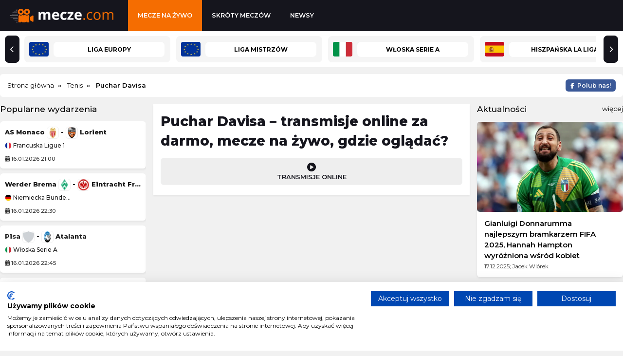

--- FILE ---
content_type: text/html; charset=UTF-8
request_url: https://www.mecze.com/tenis/puchar-davisa
body_size: 6402
content:
<!DOCTYPE html>

<html lang="pl" itemScope itemtype="">
  <head>

    <meta charset="utf-8">
    <meta name="viewport" content="width=device-width, initial-scale=1.0">
    <meta http-equiv="X-UA-Compatible" content="ie=edge">

    <meta property="og:title" content="Puchar Davisa – transmisje i mecze na żywo, gdzie oglądać?">

    <meta property="og:description" content="Gdzie oglądać transmisje Puchar Davisa? Na naszej stronie sprawdzisz gdzie udostępniane są mecze na żywo i transmisje online za darmo.">
    
    <meta content="mecze.com" property="og:site_name">

    <meta content="pl" property="og:locale">

    <meta name="twitter:card" content="summary">

        <meta content="https://mecze.com/img/logo/logo_duze.png" property="og:image">
    <meta content="website" property="og:type">
           

    <link rel="stylesheet" href="/assets/css/styles.css?v=81" />
    
        <meta content="https://www.mecze.com/tenis/puchar-davisa" property="og:url">
    <link rel="canonical" href="https://www.mecze.com/tenis/puchar-davisa" />
    
    <script src="https://cdnjs.cloudflare.com/ajax/libs/jquery/3.3.1/jquery.min.js"></script>
	<script async src="https://platform.twitter.com/widgets.js" charset="utf-8"></script>

    <link rel="preconnect" href="https://fonts.gstatic.com">
    
    <link rel="stylesheet" href="https://cdnjs.cloudflare.com/ajax/libs/font-awesome/6.5.2/css/all.min.css" media="print" onload="this.media='all'">
    <noscript><link rel="stylesheet" href="https://cdnjs.cloudflare.com/ajax/libs/font-awesome/6.5.2/css/all.min.css"></noscript>

    <link href="https://fonts.googleapis.com/css2?family=Montserrat:ital,wght@0,400;0,500;0,600;0,700;0,800;1,400;1,500;1,600;1,700;1,800&display=swap" rel="stylesheet" media="print" onload="this.media='all'">
    
    <noscript><link href="https://fonts.googleapis.com/css2?family=Montserrat:ital,wght@0,400;0,500;0,600;0,700;0,800;1,400;1,500;1,600;1,700;1,800&display=swap" rel="stylesheet"></noscript>
    
    <link rel="stylesheet" href="https://fonts.googleapis.com/icon?family=Material+Icons" media="print" onload="this.media='all'">

    <script src="/js/geo.js"></script>

    <script src="/js/jquery.lazy.min.js"></script>
    
    <script>
      $(function() {
        $('.lazy').Lazy();
      });
    </script>
        
    <link rel="icon" type="image/webp" href="/img/logo/favicon.png">
 

    <title>Puchar Davisa – transmisje i mecze na żywo, gdzie oglądać?</title>	

    
  <meta name="description" content="Gdzie oglądać transmisje Puchar Davisa? Na naszej stronie sprawdzisz gdzie udostępniane są mecze na żywo i transmisje online za darmo.">    

    
  </head>

  <body>
  
    
    <div class="top" id="top">    
      
      <div class="logo" id="logo">
        <a href="/" ><img src="/img/logo/logo.png" alt="logo"/></a>      </div>

		  <div class="navbar">

        <div class="icon-bar" onclick="Show()">
          <i></i>
          <i></i>
          <i></i>          
        </div>
  
        <ul id="nav-lists">

    <li class="close"><span onclick="Hide()">×</span></li>

            <li><a id=/ href=/ class="">Mecze na żywo</a></li>
            <li><a id=/skroty-meczow href=/skroty-meczow class="">Skróty meczów</a></li>
            <li><a id=/aktualnosci href=/aktualnosci class="">Newsy</a></li>
    
    
</ul> 		

      </div>

    </div>

    <div class="topcatsbig">      

		  <button id="scrollLeft" class="scroll-arrow" aria-label="Przewiń listę lig w lewą stronę"><i class="fa-solid fa-chevron-left"></i></button>


<div class="topcats">

  
    
    
      
        
  <a href="/pilka-nozna/liga-europy" title="Liga Europy" class="cat">
    
    <div class="catad"><img src="/img/flags/eu.webp" alt=liga-europy class="bookiecat" /></div>
    <div>Liga Europy</div>

  </a>

        
    
      
        
  <a href="/pilka-nozna/liga-mistrzow" title="Liga Mistrzów" class="cat">
    
    <div class="catad"><img src="/img/flags/eu.webp" alt=liga-mistrzow class="bookiecat" /></div>
    <div>Liga Mistrzów</div>

  </a>

        
    
      
        
  <a href="/pilka-nozna/wloska-serie-a" title="Włoska Serie A" class="cat">
    
    <div class="catad"><img src="/img/flags/it.webp" alt=wloska-serie-a class="bookiecat" /></div>
    <div>Włoska Serie A</div>

  </a>

        
    
      
        
  <a href="/pilka-nozna/hiszpanska-la-liga" title="Hiszpańska La Liga" class="cat">
    
    <div class="catad"><img src="/img/flags/es.webp" alt=hiszpanska-la-liga class="bookiecat" /></div>
    <div>Hiszpańska La Liga</div>

  </a>

        
    
      
        
  <a href="/pilka-nozna/angielska-premier-league" title="Angielska Premier League" class="cat">
    
    <div class="catad"><img src="/img/flags/en.webp" alt=angielska-premier-league class="bookiecat" /></div>
    <div>Angielska Premier League</div>

  </a>

        
    
      
        
  <a href="/pilka-nozna/francuska-ligue-1" title="Francuska Ligue 1" class="cat">
    
    <div class="catad"><img src="/img/flags/fr.webp" alt=francuska-ligue-1 class="bookiecat" /></div>
    <div>Francuska Ligue 1</div>

  </a>

        
    
      
        
  <a href="/pilka-nozna/niemiecka-bundesliga" title="Niemiecka Bundesliga" class="cat">
    
    <div class="catad"><img src="/img/flags/de.webp" alt=niemiecka-bundesliga class="bookiecat" /></div>
    <div>Niemiecka Bundesliga</div>

  </a>

        
    
    
      
        
  <a href="/pilka-nozna/mecz-towarzyski" title="Mecz towarzyski" class="cat">
    
    <div class="catad"><img src="/img/flags/wo.webp" alt=mecz-towarzyski class="bookiecat" /></div>
    <div>Mecz towarzyski</div>

  </a>

        
    
      
        
  <a href="/pilka-nozna/angielska-championship" title="Angielska Championship" class="cat">
    
    <div class="catad"><img src="/img/flags/en.webp" alt=angielska-championship class="bookiecat" /></div>
    <div>Angielska Championship</div>

  </a>

        
    
      
        
  <a href="/pilka-nozna/liga-arabska" title="Liga Arabska" class="cat">
    
    <div class="catad"><img src="/img/flags/sa.webp" alt=liga-arabska class="bookiecat" /></div>
    <div>Liga Arabska</div>

  </a>

        
    
      
        
  <a href="/pilka-reczna/mistrzostwa-europy-w-pilce-recznej" title="Mistrzostwa Europy w Piłce Ręcznej" class="cat">
    
    <div class="catad"><img src="/img/flags/eu.webp" alt=mistrzostwa-europy-w-pilce-recznej class="bookiecat" /></div>
    <div>Mistrzostwa Europy w Piłce Ręcznej</div>

  </a>

        
    
      
        
  <a href="/pilka-nozna/hiszpanska-segunda-division" title="Hiszpańska Segunda Division" class="cat">
    
    <div class="catad"><img src="/img/flags/es.webp" alt=hiszpanska-segunda-division class="bookiecat" /></div>
    <div>Hiszpańska Segunda Division</div>

  </a>

        
    
      
        
  <a href="/tenis/turniej-australian-open" title="Turniej Australian Open" class="cat">
    
    <div class="catad"><img src="/img/flags/au.webp" alt=turniej-australian-open class="bookiecat" /></div>
    <div>Turniej Australian Open</div>

  </a>

        
    
      
        
  <a href="/pilka-nozna/wloska-serie-b" title="Włoska Serie B" class="cat">
    
    <div class="catad"><img src="/img/flags/it.webp" alt=wloska-serie-b class="bookiecat" /></div>
    <div>Włoska Serie B</div>

  </a>

        
    
      
        
  <a href="/koszykowka/orlen-energa-basket-liga" title="Orlen (Energa) Basket Liga" class="cat">
    
    <div class="catad"><img src="/img/flags/pl.webp" alt=orlen-energa-basket-liga class="bookiecat" /></div>
    <div>Orlen (Energa) Basket Liga</div>

  </a>

        
      

  
</div>

<button id="scrollRight" class="scroll-arrow" aria-label="Przewiń listę lig w prawą stronę"><i class="fa-solid fa-chevron-right"></i></button>







    </div>

    <div class="desktop-ad">
      <center>
                  
      </center>
    </div>

    <div class="mobile-ad">
      <center>
                
      </center>
    </div>

    <div class="content">

      
          <ol class="breadcrumb" itemscope itemtype="https://schema.org/BreadcrumbList">        

            <li itemprop="itemListElement" itemscope itemtype="https://schema.org/ListItem">
              <a itemprop="item" href="/">
                <span itemprop="name">Strona główna</span>
              </a>
              <meta itemprop="position" content="1" />
            </li>
            
            
  
    <li itemprop="itemListElement" itemscope itemtype="https://schema.org/ListItem">
        <a itemprop="item" href="/tenis">
            <span itemprop="name">Tenis</span>
        </a>
        <meta itemprop="position" content="2" />
    </li>

  
    <li itemprop="itemListElement" itemscope itemtype="https://schema.org/ListItem">
        <span itemprop="name">Puchar Davisa</span>
        <meta itemprop="position" content="3" />
    </li>


    

            
            <span><a href="/go/facebook" rel="nofollow" target="_blank" class="facebook"><i class="fa-brands fa-facebook-f"></i><span>Polub nas!</span></a></span>
          
          </ol>

      
      
<div class="column sideleft desktop">

  

	
		<div class="topmatches">

		  <span class="hl">Popularne wydarzenia</span>
	
			<div class="containeritems">

			  	<div class="items">

					
					<div class="group">

						
							<div class="eventl item">

								<div class="eventgrid2">

									  									  
									  
																		                  

									<span><a href="/pilka-nozna/lorient-as-monaco">AS Monaco <img src="/img/teams/as-monaco-rapid-logo_min.webp" alt="" /> - <img src="/img/teams/lorient-rapid-logo_min.webp" alt="" /> Lorient</a></span>
									
									<span><a href="/pilka-nozna/francuska-ligue-1"><img src="/img/flags/fr.webp" alt="pilka-nozna-francuska-ligue-1"/> Francuska Ligue 1</a></span>
								
									<div class="leftdate"><i class="fa-solid fa-calendar-days"></i> 16.01.2026 21:00</div>

								</div>

							</div>

						
							<div class="eventl item">

								<div class="eventgrid2">

									  									  
									  
																		                  

									<span><a href="/pilka-nozna/werder-brema-eintracht-frankfurt">Werder Brema <img src="/img/teams/werder-brema-rapid-logo_min.webp" alt="" /> - <img src="/img/teams/eintracht-frankfurt-rapid-logo_min.webp" alt="" /> Eintracht Frankfurt</a></span>
									
									<span><a href="/pilka-nozna/niemiecka-bundesliga"><img src="/img/flags/de.webp" alt="pilka-nozna-niemiecka-bundesliga"/> Niemiecka Bundesliga</a></span>
								
									<div class="leftdate"><i class="fa-solid fa-calendar-days"></i> 16.01.2026 22:30</div>

								</div>

							</div>

						
							<div class="eventl item">

								<div class="eventgrid2">

									  									  
									  
																		                  

									<span><a href="/pilka-nozna/pisa-atalanta">Pisa <img src="/img/teams/crest.webp" alt="" /> - <img src="/img/teams/atalanta-rapid-logo_min.webp" alt="" /> Atalanta</a></span>
									
									<span><a href="/pilka-nozna/wloska-serie-a"><img src="/img/flags/it.webp" alt="pilka-nozna-wloska-serie-a"/> Włoska Serie A</a></span>
								
									<div class="leftdate"><i class="fa-solid fa-calendar-days"></i> 16.01.2026 22:45</div>

								</div>

							</div>

						
							<div class="eventl item">

								<div class="eventgrid2">

									  									  
									  
																		                  

									<span><a href="/pilka-nozna/girona-fc-espanyol-barcelona">Espanyol Barcelona <img src="/img/teams/espanyol-barcelona-rapid-logo_min.webp" alt="" /> - <img src="/img/teams/girona-fc-rapid-logo_min.webp" alt="" /> Girona FC</a></span>
									
									<span><a href="/pilka-nozna/hiszpanska-la-liga"><img src="/img/flags/es.webp" alt="pilka-nozna-hiszpanska-la-liga"/> Hiszpańska La Liga</a></span>
								
									<div class="leftdate"><i class="fa-solid fa-calendar-days"></i> 16.01.2026 23:00</div>

								</div>

							</div>

																	
			
					</div>
						
					
					<div class="group">

						
							<div class="eventl item">

								<div class="eventgrid2">

									  									  
									  
																		                  

									<span><a href="/pilka-nozna/lille-psg">PSG <img src="/img/teams/psg-rapid-logo_min.webp" alt="" /> - <img src="/img/teams/lille-rapid-logo_min.webp" alt="" /> Lille</a></span>
									
									<span><a href="/pilka-nozna/francuska-ligue-1"><img src="/img/flags/fr.webp" alt="pilka-nozna-francuska-ligue-1"/> Francuska Ligue 1</a></span>
								
									<div class="leftdate"><i class="fa-solid fa-calendar-days"></i> 16.01.2026 23:00</div>

								</div>

							</div>

						
							<div class="eventl item">

								<div class="eventgrid2">

									  									  
									  
																		                  

									<span><a href="/pilka-nozna/manchester-united-manchester-city">Manchester United <img src="/img/teams/manchester-united-rapid-logo_min.webp" alt="" /> - <img src="/img/teams/manchester-city-rapid-logo_min.webp" alt="" /> Manchester City</a></span>
									
									<span><a href="/pilka-nozna/angielska-premier-league"><img src="/img/flags/en.webp" alt="pilka-nozna-angielska-premier-league"/> Angielska Premier League</a></span>
								
									<div class="leftdate"><i class="fa-solid fa-calendar-days"></i> 17.01.2026 15:30</div>

								</div>

							</div>

						
							<div class="eventl item">

								<div class="eventgrid2">

									  									  
									  
																		                  

									<span><a href="/pilka-nozna/levante-ud-real-madryt">Real Madryt <img src="/img/teams/real-madryt-rapid-logo_min.webp" alt="" /> - <img src="/img/teams/levante-ud-rapid-logo_min.webp" alt="" /> Levante UD</a></span>
									
									<span><a href="/pilka-nozna/hiszpanska-la-liga"><img src="/img/flags/es.webp" alt="pilka-nozna-hiszpanska-la-liga"/> Hiszpańska La Liga</a></span>
								
									<div class="leftdate"><i class="fa-solid fa-calendar-days"></i> 17.01.2026 16:00</div>

								</div>

							</div>

						
							<div class="eventl item">

								<div class="eventgrid2">

									  									  
									  
																		                  

									<span><a href="/pilka-nozna/inter-mediolan-udinese-calcio">Udinese Calcio <img src="/img/teams/udinese-calcio-rapid-logo_min.webp" alt="" /> - <img src="/img/teams/inter-mediolan-rapid-logo_min.webp" alt="" /> Inter Mediolan</a></span>
									
									<span><a href="/pilka-nozna/wloska-serie-a"><img src="/img/flags/it.webp" alt="pilka-nozna-wloska-serie-a"/> Włoska Serie A</a></span>
								
									<div class="leftdate"><i class="fa-solid fa-calendar-days"></i> 17.01.2026 17:00</div>

								</div>

							</div>

																	
			
					</div>
						
					
					<div class="group">

						
							<div class="eventl item">

								<div class="eventgrid2">

									  									  
									  
																		                  

									<span><a href="/pilka-nozna/borussia-dortmund-fc-st-pauli">Borussia Dortmund <img src="/img/teams/borussia-dortmund-rapid-logo_min.webp" alt="" /> - <img src="/img/teams/fc-st-pauli-rapid-logo_min.webp" alt="" /> Fc St. Pauli</a></span>
									
									<span><a href="/pilka-nozna/niemiecka-bundesliga"><img src="/img/flags/de.webp" alt="pilka-nozna-niemiecka-bundesliga"/> Niemiecka Bundesliga</a></span>
								
									<div class="leftdate"><i class="fa-solid fa-calendar-days"></i> 17.01.2026 17:30</div>

								</div>

							</div>

						
							<div class="eventl item">

								<div class="eventgrid2">

									  									  
									  
																		                  

									<span><a href="/pilka-nozna/fc-koln-fsv-mainz-05">FC Koln <img src="/img/teams/fc-koln-rapid-logo_min.webp" alt="" /> - <img src="/img/teams/fsv-mainz-05-rapid-logo_min.webp" alt="" /> FSV Mainz 05</a></span>
									
									<span><a href="/pilka-nozna/niemiecka-bundesliga"><img src="/img/flags/de.webp" alt="pilka-nozna-niemiecka-bundesliga"/> Niemiecka Bundesliga</a></span>
								
									<div class="leftdate"><i class="fa-solid fa-calendar-days"></i> 17.01.2026 17:30</div>

								</div>

							</div>

						
							<div class="eventl item">

								<div class="eventgrid2">

									  									  
									  
																		                  

									<span><a href="/pilka-nozna/borussia-monchengladbach-hamburger-sv">Hamburger SV <img src="/img/teams/hamburger-sv-rapid-logo_min.webp" alt="" /> - <img src="/img/teams/borussia-monchengladbach-rapid-logo_min.webp" alt="" /> Borussia Monchengladbach</a></span>
									
									<span><a href="/pilka-nozna/niemiecka-bundesliga"><img src="/img/flags/de.webp" alt="pilka-nozna-niemiecka-bundesliga"/> Niemiecka Bundesliga</a></span>
								
									<div class="leftdate"><i class="fa-solid fa-calendar-days"></i> 17.01.2026 17:30</div>

								</div>

							</div>

						
							<div class="eventl item">

								<div class="eventgrid2">

									  									  
									  
																		                  

									<span><a href="/pilka-nozna/hoffenheim-bayer-leverkusen">Hoffenheim <img src="/img/teams/hoffenheim-rapid-logo_min.webp" alt="" /> - <img src="/img/teams/bayer-leverkusen-rapid-logo_min.webp" alt="" /> Bayer Leverkusen</a></span>
									
									<span><a href="/pilka-nozna/niemiecka-bundesliga"><img src="/img/flags/de.webp" alt="pilka-nozna-niemiecka-bundesliga"/> Niemiecka Bundesliga</a></span>
								
									<div class="leftdate"><i class="fa-solid fa-calendar-days"></i> 17.01.2026 17:30</div>

								</div>

							</div>

																	
			
					</div>
						
						

				</div>
					
			</div>
		  
		  <button id="prevmatch"><i class="fa-solid fa-chevron-left"></i> Poprzednie</button>
		  <button id="nextmatch">Następne <i class="fa-solid fa-chevron-right"></i></button>
	
        </div>

	
		

		
		

		

		 

        <div class="topvideos">
		
          <span class="hl">Popularne skróty meczów<span class="float-right"><a href="/skroty">więcej</a></span></span>

			<div class="vcontaineritems">

			  <div class="vitems">

					
						<div class="vgroup">
																  
									  									  
									<div class="eventl vitem">
										<div class="eventgrid2">
											<span><a href="/skroty-meczow/arka-gdynia-stal-stalowa-wola">Arka Gdynia <img src="/img/teams/arka-gdynia-rapid-logo_min.webp" alt="arka-gdynia"/> <span class="result">5 - 1</span> <img src="/img/teams/stal-stalowa-wola-rapid-logo_min.webp" alt="stal-stalowa-wola"/> Stal Stalowa Wola</a></span>
											<span><a href="/skroty-meczow/polska-1-liga"><img src="/img/flags/pl.webp" alt="pilka-nozna-polska-1-liga"/> Polska 1. Liga</a></span>
											<div class="leftdate">Aktualizacja: 24.11.2024 19:00</div>
										</div>
									</div>

																  
									  									  
									<div class="eventl vitem">
										<div class="eventgrid2">
											<span><a href="/skroty-meczow/polonia-warszawa-ruch-chorzow">Polonia Warszawa <img src="/img/teams/polonia-warszawa-rapid-logo_min.webp" alt="polonia-warszawa"/> <span class="result">1 - 0</span> <img src="/img/teams/ruch-chorzow-rapid-logo_min.webp" alt="ruch-chorzow"/> Ruch Chorzów</a></span>
											<span><a href="/skroty-meczow/polska-1-liga"><img src="/img/flags/pl.webp" alt="pilka-nozna-polska-1-liga"/> Polska 1. Liga</a></span>
											<div class="leftdate">Aktualizacja: 24.11.2024 16:30</div>
										</div>
									</div>

																  
									  									  
									<div class="eventl vitem">
										<div class="eventgrid2">
											<span><a href="/skroty-meczow/warta-poznan-pogon-siedlce">Warta Poznań <img src="/img/teams/warta-poznan-rapid-logo_min.webp" alt="warta-poznan"/> <span class="result">2 - 1</span> <img src="/img/teams/pogon-siedlce-rapid-logo_min.webp" alt="pogon-siedlce"/> Pogoń Siedlce</a></span>
											<span><a href="/skroty-meczow/polska-1-liga"><img src="/img/flags/pl.webp" alt="pilka-nozna-polska-1-liga"/> Polska 1. Liga</a></span>
											<div class="leftdate">Aktualizacja: 24.11.2024 14:00</div>
										</div>
									</div>

																  
									  									  
									<div class="eventl vitem">
										<div class="eventgrid2">
											<span><a href="/skroty-meczow/znicz-pruszkow-lks-lodz">Znicz Pruszków <img src="/img/teams/znicz-pruszkow-rapid-logo_min.webp" alt="znicz-pruszkow"/> <span class="result">2 - 2</span> <img src="/img/teams/lks-lodz-rapid-logo_min.webp" alt="lks-lodz"/> ŁKS Łódź</a></span>
											<span><a href="/skroty-meczow/polska-1-liga"><img src="/img/flags/pl.webp" alt="pilka-nozna-polska-1-liga"/> Polska 1. Liga</a></span>
											<div class="leftdate">Aktualizacja: 23.11.2024 21:35</div>
										</div>
									</div>

													</div>
					
					
						<div class="vgroup">
																  
									  									  
									<div class="eventl vitem">
										<div class="eventgrid2">
											<span><a href="/skroty-meczow/gornik-leczna-gks-tychy">Górnik Łęczna <img src="/img/teams/gornik-leczna-rapid-logo_min.webp" alt="gornik-leczna"/> <span class="result">2 - 2</span> <img src="/img/teams/gks-tychy-rapid-logo_min.webp" alt="gks-tychy"/> GKS Tychy</a></span>
											<span><a href="/skroty-meczow/polska-1-liga"><img src="/img/flags/pl.webp" alt="pilka-nozna-polska-1-liga"/> Polska 1. Liga</a></span>
											<div class="leftdate">Aktualizacja: 23.11.2024 19:30</div>
										</div>
									</div>

																  
									  									  
									<div class="eventl vitem">
										<div class="eventgrid2">
											<span><a href="/skroty-meczow/chrobry-glogow-odra-opole">Chrobry Głogów <img src="/img/teams/chrobry-glogow-rapid-logo_min.webp" alt="chrobry-glogow"/> <span class="result">1 - 1</span> <img src="/img/teams/crest.webp" alt="odra-opole"/> Odra Opole</a></span>
											<span><a href="/skroty-meczow/polska-1-liga"><img src="/img/flags/pl.webp" alt="pilka-nozna-polska-1-liga"/> Polska 1. Liga</a></span>
											<div class="leftdate">Aktualizacja: 23.11.2024 16:30</div>
										</div>
									</div>

																  
									  									  
									<div class="eventl vitem">
										<div class="eventgrid2">
											<span><a href="/skroty-meczow/stal-rzeszow-wisla-krakow">Wisła Kraków <img src="/img/teams/wisla-krakow-rapid-logo_min.webp" alt="wisla-krakow"/> <span class="result">1 - 1</span> <img src="/img/teams/crest.webp" alt="stal-rzeszow"/> Stal Rzeszów</a></span>
											<span><a href="/skroty-meczow/polska-1-liga"><img src="/img/flags/pl.webp" alt="pilka-nozna-polska-1-liga"/> Polska 1. Liga</a></span>
											<div class="leftdate">Aktualizacja: 22.11.2024 22:30</div>
										</div>
									</div>

																  
									  									  
									<div class="eventl vitem">
										<div class="eventgrid2">
											<span><a href="/skroty-meczow/termalica-bruk-bet-nieciecza-kotwica-kolobrzeg">Kotwica Kołobrzeg <img src="/img/teams/crest.webp" alt="kotwica-kolobrzeg"/> <span class="result">0 - 5</span> <img src="/img/teams/termalica-bruk-bet-nieciecza-rapid-logo_min.webp" alt="termalica-bruk-bet-nieciecza"/> Termalica Bruk-Bet Nieciecza</a></span>
											<span><a href="/skroty-meczow/polska-1-liga"><img src="/img/flags/pl.webp" alt="pilka-nozna-polska-1-liga"/> Polska 1. Liga</a></span>
											<div class="leftdate">Aktualizacja: 22.11.2024 20:00</div>
										</div>
									</div>

													</div>
					
					
						<div class="vgroup">
																  
									  									  
									<div class="eventl vitem">
										<div class="eventgrid2">
											<span><a href="/skroty-meczow/gornik-zabrze-piast-gliwice">Górnik Zabrze <img src="/img/teams/gornik-zabrze-rapid-logo_min.webp" alt="gornik-zabrze"/> <span class="result">1 - 0</span> <img src="/img/teams/piast-gliwice-rapid-logo_min.webp" alt="piast-gliwice"/> Piast Gliwice</a></span>
											<span><a href="/skroty-meczow/polska-ekstraklasa"><img src="/img/flags/pl.webp" alt="pilka-nozna-polska-ekstraklasa"/> Polska Ekstraklasa</a></span>
											<div class="leftdate">Aktualizacja: 24.11.2024 19:30</div>
										</div>
									</div>

																  
									  									  
									<div class="eventl vitem">
										<div class="eventgrid2">
											<span><a href="/skroty-meczow/stal-mielec-radomiak-radom">Radomiak Radom <img src="/img/teams/crest.webp" alt="radomiak-radom"/> <span class="result">1 - 2</span> <img src="/img/teams/stal-mielec-rapid-logo_min.webp" alt="stal-mielec"/> Stal Mielec</a></span>
											<span><a href="/skroty-meczow/polska-ekstraklasa"><img src="/img/flags/pl.webp" alt="pilka-nozna-polska-ekstraklasa"/> Polska Ekstraklasa</a></span>
											<div class="leftdate">Aktualizacja: 24.11.2024 14:15</div>
										</div>
									</div>

																  
									  									  
									<div class="eventl vitem">
										<div class="eventgrid2">
											<span><a href="/skroty-meczow/korona-kielce-rakow-czestochowa">Raków Częstochowa <img src="/img/teams/rakow-czestochowa-rapid-logo_min.webp" alt="rakow-czestochowa"/> <span class="result">1 - 1</span> <img src="/img/teams/korona-kielce-rapid-logo_min.webp" alt="korona-kielce"/> Korona Kielce</a></span>
											<span><a href="/skroty-meczow/polska-ekstraklasa"><img src="/img/flags/pl.webp" alt="pilka-nozna-polska-ekstraklasa"/> Polska Ekstraklasa</a></span>
											<div class="leftdate">Aktualizacja: 24.11.2024 16:45</div>
										</div>
									</div>

																  
									  									  
									<div class="eventl vitem">
										<div class="eventgrid2">
											<span><a href="/skroty-meczow/cracovia-krakow-legia-warszawa">Legia Warszawa <img src="/img/teams/legia-warszawa-rapid-logo_min.webp" alt="legia-warszawa"/> <span class="result">3 - 2</span> <img src="/img/teams/cracovia-krakow-rapid-logo_min.webp" alt="cracovia-krakow"/> Cracovia Kraków</a></span>
											<span><a href="/skroty-meczow/polska-ekstraklasa"><img src="/img/flags/pl.webp" alt="pilka-nozna-polska-ekstraklasa"/> Polska Ekstraklasa</a></span>
											<div class="leftdate">Aktualizacja: 23.11.2024 22:15</div>
										</div>
									</div>

													</div>
					
										
			  </div>

			</div>
  
		  <button id="vprevmatch"><i class="fa-solid fa-chevron-left"></i> Poprzednie</button>
		  <button id="vnextmatch">Następne <i class="fa-solid fa-chevron-right"></i></button>
						
	    </div>        	       

		

		
      </div>
       

      
<div id="transmisje" class="column middle">

  <h1>Puchar Davisa – transmisje online za darmo, mecze na żywo, gdzie oglądać?</h1>

<div class="event">
	<div class="gridbuttons3">
					
      <div class="timeevent stream active">
        <div><i class="fa-solid fa-circle-play"></i><div>Transmisje online</div></div>
      </div>

      
	</div>
</div>

  
  <div class="tab_body">

      <div class="tab">


      

      

      

      

      

      

      

</div> 

      
        <div id="1day" class= "tabcontent block" >

          <div class="gridevents">

               

          </div>

        </div>      

      
        <div id="2day" class= "tabcontent" >

          <div class="gridevents">

               

          </div>

        </div>      

      
        <div id="3day" class= "tabcontent" >

          <div class="gridevents">

               

          </div>

        </div>      

      
        <div id="4day" class= "tabcontent" >

          <div class="gridevents">

               

          </div>

        </div>      

      
        <div id="5day" class= "tabcontent" >

          <div class="gridevents">

               

          </div>

        </div>      

      
        <div id="6day" class= "tabcontent" >

          <div class="gridevents">

               

          </div>

        </div>      

      
        <div id="7day" class= "tabcontent" >

          <div class="gridevents">

               

          </div>

        </div>      

       

    </div>  

  
  
</div>


		  <div class="column sideright">  

    
  

  
    
			<div class="topnews">
			<span class="hl">Aktualności<span class="float-right"><a href="/aktualnosci">więcej</a></span></span>

			
				
				<a class="newsl" href="/aktualnosci/gianluigi-donnarumma-najlepszym-bramkarzem-fifa-2025-hannah-hampton-wyrozniona-wsrod-kobiet">
					<img src="/img/contents/sa_sa_gianluigi-donnarumma-wlochy-2024.webp" alt="gianluigi-donnarumma-najlepszym-bramkarzem-fifa-2025-hannah-hampton-wyrozniona-wsrod-kobiet">
					<div class="info"><span>Gianluigi Donnarumma najlepszym bramkarzem FIFA 2025, Hannah Hampton wyróżniona wśród kobiet</span>
						<div class="newsdate">17.12.2025; Jacek Wiórek</div>
					</div>
				</a>

			
				
				<a class="newsl" href="/aktualnosci/terminarz-meczow-ostatniej-kolejki-fazy-ligowej-ligi-konferencji-2025-26">
					<img src="/img/contents/e54c88b5ec0c7117_l.webp" alt="terminarz-meczow-ostatniej-kolejki-fazy-ligowej-ligi-konferencji-2025-26">
					<div class="info"><span>Terminarz meczów ostatniej kolejki fazy ligowej Ligi Konferencji 2025/26</span>
						<div class="newsdate">17.12.2025; Kamil Przybylski</div>
					</div>
				</a>

			
				
				<a class="newsl" href="/aktualnosci/matteo-gabbia-z-milanu-doznal-nadmiernego-wyprostowania-lewego-kolana-opusci-polfinal-superpucharu-z-napoli">
					<img src="/img/contents/sa_sa_ac-milan-kibice-1_1748439297.webp" alt="matteo-gabbia-z-milanu-doznal-nadmiernego-wyprostowania-lewego-kolana-opusci-polfinal-superpucharu-z-napoli">
					<div class="info"><span>Matteo Gabbia z Milanu doznał nadmiernego wyprostowania lewego kolana. Opuści półfinał Superpucharu z Napoli?</span>
						<div class="newsdate">15.12.2025; Jacek Wiórek</div>
					</div>
				</a>

			          

			</div>

		
  

  

  

  
</div>



  

            

	  </div>

    
    	
    <script src="/js/js.js?v=11"></script>
    <script src="/js/ga.js" async></script>    
    <script src="/js/menu.js" async></script>    
    
  
  <script src="https://totalscore.pl/js/geoloc.js"></script> 

  


    <div class="footer_s">
      <div class="bottom_s">
        <div class="column">
          <span class="category">Dyscypliny sportowe</span>
          <a href="/boks" class="">Boks na żywo</a>
          <a href="/formula-1" class="">Formuła 1 na żywo</a>
          <a href="/hokej" class="">Hokej na żywo</a>
          <a href="/koszykowka" class="">Koszykówka na żywo</a>
          <a href="/mma" class="">MMA na żywo</a>
          <a href="/pilka-nozna" class="">Piłka nożna na żywo</a>
          <a href="/pilka-reczna" class="">Piłka ręczna na żywo</a>
          <a href="/rugby" class="">Rugby na żywo</a>
          <a href="/siatkowka" class="">Siatkówka na żywo</a>
          <a href="/snooker" class="">Snooker na żywo</a>
          <a href="/tenis" class="">Tenis na żywo</a>
          <a href="/zuzel" class="">Żużel na żywo</a>
        </div>
        <div class="column">
          <span class="category">Polskie i zagraniczne ligi</span>
          <a href="/pilka-nozna/polska-ekstraklasa" class="">Ekstraklasa</a>
          <a href="/pilka-nozna/angielska-premier-league" class="">Premier League</a>
          <a href="/pilka-nozna/hiszpanska-la-liga" class="">La Liga Hiszpańska</a>
          <a href="/pilka-nozna/niemiecka-bundesliga" class="">Bundesliga</a>
          <a href="/pilka-nozna/wloska-serie-a" class="">Serie A</a>
          <a href="/pilka-nozna/francuska-ligue-1" class="">Ligue 1</a>
          <a href="/pilka-nozna/angielska-championship" class="">Championship</a>
          <a href="/pilka-nozna/holenderska-eredivisie" class="">Eredivisie</a>
          <a href="/pilka-nozna/portugalska-primeira-liga" class="">Liga Portugalska</a>
          <a href="/pilka-nozna/polska-1-liga" class="">1. Liga Polska</a>
          <a href="/pilka-nozna/polska-2-liga" class="">2. Liga Polska</a>
          <a href="/pilka-nozna/puchar-polski" class="">Puchar Polski</a>
        </div>
        <div class="column">
          <span class="category">Europejskie i krajowe puchary</span>
          <a href="/pilka-nozna/liga-mistrzow" class="">Liga Mistrzów</a>
          <a href="/pilka-nozna/liga-europyejska" class="">Liga Europy</a>
          <a href="/pilka-nozna/liga-konferencji-europy" class="">Liga Konferencji</a>
          <a href="/pilka-nozna/liga-narodow-uefa" class="">Liga Narodów</a>
          <a href="/pilka-nozna/puchar-anglii" class="">Puchar Anglii</a>
          <a href="/pilka-nozna/puchar-ligi-angielskiej" class="">Puchar Ligi Angielskiej</a>
          <a href="/pilka-nozna/puchar-francji-copue-de-france" class="">Puchar Francji</a>
          <a href="/pilka-nozna/puchar-hiszpanii" class="">Puchar Hiszpanii</a>
          <a href="/pilka-nozna/puchar-niemiec" class="">Puchar Niemiec</a>
          <a href="/pilka-nozna/copa-italia-puchar-wloch" class="">Puchar Włoch</a>
          <a href="/pilka-nozna/puchar-holandii" class="">Puchar Holandii</a>
        </div>
        <div class="column">
          <span class="category">Pozostałe ligi</span>
          <a href="/pilka-reczna/liga-mistrzow-pilki-recznej" class="">Liga Mistrzów Piłki Ręcznej</a>
          <a href="/pilka-reczna/pgnig-superliga-mezczyzn" class="">PGNIG Superliga Mężczyzn</a>
          <a href="/siatkowka/plusliga" class="">PlusLiga</a>
          <a href="/siatkowka/orlen-liga" class="">Liga Siatkówki Kobiet</a>
          <a href="/siatkowka/siatkarska-liga-mistrzow" class="">Siatkarska Liga Mistrzów</a>
          <a href="/siatkowka/siatkarska-liga-mistrzyn" class="">Siatkarska Liga Mistrzyń</a>
          <a href="/siatkowka/puchar-cev" class="">Puchar CEV</a>
          <a href="/koszykowka/nba" class="">NBA transmisje</a>
          <a href="/koszykowka/euroliga" class="">Euroliga</a>
          <a href="/koszykowka/eurocup" class="">Eurocup</a>
          <a href="/koszykowka/energa-basket-liga" class="">Energa Basket Liga</a>
          <a href="/hokej/nhl" class="">NHL transmisje</a>
        </div>
        <div class="column">
          <span class="category">Inne wydarzenia</span>
          <a href="/mma/gala-ufc" class="">UFC transmisja</a>
          <a href="/mma/gale-ksw" class="">KSW transmisja</a>
          <a href="/mma/fame-mma" class="">FAME MMA transmisja</a>
          <a href="/mma/clout-mma" class="">Clout MMA transmisja</a>
          <a href="/mma/prime-mma" class="">PRIME MMA transmisja</a>
          <a href="/mma/gala-fen" class="">FEN transmisja</a>
          <a href="/zuzel/ekstraliga-zuzlowa" class="">Żużlowa Ekstraliga</a>
          <a href="/zuzel/speedway-gp-grand-prix-na-zuzlu" class="">Speedway Grand Prix</a>
          <a href="/sporty-zimowe/skoki-narciarskie" class="">Skoki narciarskie</a>
          <a href="/platformy-tv-online" class="">Platformy streamingowe</a>
          <a href="/prawa-telewizyjne" class="">Prawa telewizyjne</a>
          <a href="/prawa-sportowe" class="">Prawa sportowe</a>
        </div>
              </div>
    </div>

    <footer>
      <div class="bottom_d">
        <p>Copyright © 2026 mecze.com </p>
		    <p><a href="/kontakt" rel="nofollow">Kontakt</a> &#8226; <a href="/reklama" rel="nofollow">Reklama</a> &#8226; <a href="/polityka-prywatnosci" rel="nofollow">Polityka prywatności</a></p>
        <p>Serwis wyłącznie dla osób powyżej 18 lat. Hazard może uzależniać. Graj odpowiedzialnie. <a href="/odpowiedzialna-gra-i-zaklady" rel="nofollow">Szczegóły</a></p>
      </div>
      <script>run_geo_ban();</script> 
      <script src="https://consent.cookiefirst.com/sites/mecze.com-0efed446-032c-4a8f-8f74-dfc162ce3901/consent.js"></script>
    </footer>

 

  <script defer src="https://static.cloudflareinsights.com/beacon.min.js/vcd15cbe7772f49c399c6a5babf22c1241717689176015" integrity="sha512-ZpsOmlRQV6y907TI0dKBHq9Md29nnaEIPlkf84rnaERnq6zvWvPUqr2ft8M1aS28oN72PdrCzSjY4U6VaAw1EQ==" data-cf-beacon='{"version":"2024.11.0","token":"09f3c076a8d94e8fa8d987b7bf4e322a","r":1,"server_timing":{"name":{"cfCacheStatus":true,"cfEdge":true,"cfExtPri":true,"cfL4":true,"cfOrigin":true,"cfSpeedBrain":true},"location_startswith":null}}' crossorigin="anonymous"></script>
</body>	 

</html>


--- FILE ---
content_type: text/css
request_url: https://www.mecze.com/assets/css/styles.css?v=81
body_size: 10280
content:
* {
  box-sizing: border-box;
  margin: 0;
  font-family: 'Montserrat', sans-serif;
}

html {
  scroll-behavior: smooth
}

body {
  background: #f1f1f1
}

a { text-decoration: none }
a:hover { text-decoration: underline }

.top {
  width: 100%;
  height: 64px;
  background-color: #15151d;
  display: -webkit-box;
  display: -ms-flexbox;
  display: flex;
  -ms-flex-wrap: wrap;
  flex-wrap: wrap;
  -webkit-box-align: center;
  -ms-flex-align: center;
  align-items: center;
  overflow: hidden;
  position: fixed;
  align-content: center;
  z-index: 999
}

.top .logo {
  max-height: 40px;
  padding: 0 20px;
  overflow: hidden
}

.top .logo a {
  display: -webkit-box;
  display: -ms-flexbox;
  display: flex;
  -ms-flex-wrap: wrap;
  flex-wrap: wrap;
  -webkit-box-align: center;
  -ms-flex-align: center;
  align-items: center
}

.top .logo a img {
  max-width: 100%;
  max-height: 54px
}

.top .navbar {
  display: -webkit-box;
  display: -ms-flexbox;
  display: flex;
  -ms-flex-wrap: wrap;
  flex-wrap: wrap;
  -webkit-box-flex: 1;
  -ms-flex: 1;
  flex: 1;
  padding: 0 10px
}

.top .navbar ul {
  display: -webkit-box;
  display: -ms-flexbox;
  display: flex;
  -ms-flex-wrap: wrap;
  flex-wrap: wrap;
  list-style: none;
  margin: 0;
  padding: 0;
  top: 0
}

.top .navbar ul li a, .top .navbar ul li button {
  text-decoration: none;
	color: #fff;
	font-size: 12.5px;
	display: block;
	height: 64px;
	background-color: #15151d;
	border: 0;
	line-height: 64px;
	cursor: pointer;
	padding: 0px 20px;
	font-weight: 600;
	text-transform: uppercase;
}

.top .navbar ul li a:hover, .top .navbar ul li button:hover, .top .navbar ul li a.active {
  background: #f56d01;
  color: #fff;
}

.top .navbar ul .close {
  display: none;
  text-align: right;
  padding: 10px
}

.top .navbar ul .close span {
  font-size: 40px;
  display: inline-block;
  border: 1px solid #ccc;
  padding: 0 10px;
  cursor: pointer
}

.top .navbar .icon-bar {
  padding: 18px 8px;
  width: 50px;
  height: 60px;
  display: none;
  -webkit-box-orient: vertical;
  -webkit-box-direction: normal;
  -ms-flex-direction: column;
  flex-direction: column;
  -webkit-box-pack: justify;
  -ms-flex-pack: justify;
  justify-content: space-between;
  cursor: pointer
}

.top .navbar .icon-bar i {
  background-color: #fff;
  height: 4px;
  border-radius: 6px;
}

.top .log a,
.top .logm a {
  color: #fff;
  font-size: 13.5px;
  font-weight: 500;
  padding: 10px 15px;
  text-decoration: none;
  background: #B30000;
  height: 44px;
  border-radius: 6px
}

.top .log a {
  margin-right: 30px
}

.top .logm a {
  margin-right: 0
}

.top .log a:hover,
.top .logm a:hover {
  background: #dc0000
}

.top .log {
  float: right
}

.top .logm {
  float: left;
  position: relative
}

.topcatsbig {
  margin-top: 64px;
  width: 100%;
  display: inline-block;
  background: #fff;
}
.topcats {
  width: calc(100% - 105px);
  margin-left: 50px;
  float: left;
  padding: 10px 0;
  height: 74px;
  display: flex
}

.topcats a {
    float: left;
    width: 300px;
    padding: 12px 0 12px;
    background: #f5f5f5;
    border-radius: 8px;
    flex-shrink: 0;
    margin-right: 12px;
}

.topcats a:last-child {
  margin-right: 0px;
}

.topcats a:hover {
  background: #eee
}

.topcats img {
  float: left;
  position: relative;
  width: 30px;
  margin-right: 12px;
  border-radius: 4px
}

.catad {
  display: flex;
}
.topcats img.bookiecat {
  position: relative!important;
  width: 40px!important;
  height: 30px!important;
  margin: 0 auto!important;
}

.topcats .cat span:nth-child(2) {
  float: left;
  font-size: 13px;
  font-weight: 700;
  color: #fff;
  text-decoration: none;
  width: calc(100% - 45px);
  white-space: nowrap;
  overflow: hidden;
  padding-top: 6px;
  text-overflow: ellipsis
}

.topcats .cat div:nth-child(1) {
  float: left;
  width: 20%;
}

.topcats .cat div:nth-child(2) {
  float: left;
  width: calc(80% - 12px);
  text-align: center;
  font-size: 12px;
  margin-top: 0;
  background: #fff;
  border-radius: 8px;
  color: #000;
  text-decoration: none;
  text-transform: uppercase;
  font-weight: 700;
  padding: 8px 12px;
  margin-right: 12px;
  white-space: nowrap; overflow: hidden; text-overflow: ellipsis;
}
.topcats .cat div:nth-child(2) span {
  float: left;
  font-size: 11px;
  margin-top: 8px;
  border-radius: 8px;
  text-decoration: none;
  text-transform: uppercase;
  font-weight: 600;
  color: #fff;
  padding: 3px 8px 2px;
  display: contents;
}
.topcats::-webkit-scrollbar {
  display: none;
}
.topcats {
  -ms-overflow-style: none;
  scrollbar-width: none;
}

.topcats {
  overflow-x: scroll;
}

.scroll-arrow {
  position: absolute;
  margin-top: 37px;
  transform: translateY(-50%);
  background-color: #15151d;
  color: #fff;
  border: 1px solid #15151d;
  border-radius: 8px;
  height: 56px;
  width: 30px;
  cursor: pointer;
  z-index: 10;
}

.scroll-arrow:hover {
  background-color: #f56d01;
  border: 1px solid #f56d01;
  color: #fff;
}

#scrollLeft {
  left: 0;
  margin-left: 10px;
}

#scrollRight {
  right: 0;
  margin-right: 10px;
}

.tophome {
  background: #fcfcfc;
  width: 100%;
  max-width: 1320px;
  margin: 0 auto;
  display: flex;
  align-items: stretch;
  border-radius: 6px;
  margin-bottom: 15px;
  box-shadow: 0 .125rem .25rem rgba(0,0,0,.075)!important;
}

.tophome .left {
  float: left;
  width: 100%
}

.tophome .left h2 {
  font-size: 34px;
  padding: 15px 3.5% 0 1.5%;
  color: #f56d01
}

.tophome .left h2 span {
  font-size: 34px;
  color: #15151d
}

.tophome .left p {
  font-size: 14.5px;
  text-align: justify;
  padding: 15px 3.5% 15px 1.5%;
  color: #1a1a1a;
  font-weight: 500;
  line-height: 25px
}

.tophome .left a {
  color: #1a1a1a;
  text-decoration: underline;
}

.tophome .left a:hover {
  color: #000;
  text-decoration: underline;
}

#transmisje-btn i {
  margin-right: 10px
}

.tophome .right {
  border-radius: 6px;
  float: right;
  width: 100%;
  background: #fff;
  margin: 0;
  padding: 15px 0
}

.tophome .right .box {
  float: left;
  padding: 0 20px;
}

.tophome .right img {
  border-radius: 6px;
  margin: 0 0 0 20px;
  box-shadow: 0 .125rem .25rem rgba(0,0,0,.075)!important;
}

.tophome .right p {
  color: #000;
  padding: 5px 20px 0;
  font-weight: 400;
  font-size: 13px;
  text-align: justify;
  line-height: 20px
}

.tophome .right a:nth-child(4) {
  padding: 15px;
  margin: 10px 20px 5px;
  float: left;
  text-decoration: none;
  font-size: 14.5px;
  font-weight: 700;
  box-shadow: 0 .125rem .25rem rgba(0,0,0,.075)!important;
  border-radius: 6px
}

.right {
    position: relative;
}

#btnLeft, #btnRight {
  position: absolute;
  top: 50%;
  transform: translateY(-50%);
  background-color: #f8f8f8;
  border: 1px solid #f8f8f8;
  color: #f56d01;
  border-radius: 6px;
  height: 100%;
  width: 30px;
  cursor: pointer;
  z-index: 10;
  font-size: 10px;
}

#btnLeft:hover, #btnRight:hover {
  background: #eee;
}

#btnLeft {
    left: 0;
}

#btnRight {
    right: 0;
}

.box {
    display: none;
}

.box:first-of-type {
    display: block;
}

ol.breadcrumb {
  float: left;
  width: 100%;
  margin: -5px 0 15px;
  padding: 15px;
    background: #fff;
  list-style: none;
  border-radius: 6px;
  line-height: 100%;
  font-weight: 600
}

ol.breadcrumb li {
  display: inline;
  font-size: 13px;
  float: left
}

ol.breadcrumb li+li:before {
  padding: 8px;
  color: #000;
  content: "\00BB"
}

ol.breadcrumb li a {
  color: #000;
  font-weight: 400;
  text-decoration: none
}

ol.breadcrumb li a:hover {
  text-decoration: underline
}

ol.breadcrumb>span {
  float: right;
}

.fa {
  padding: 8px 8px 6px;
  font-size: 30px;
  text-align: center;
  text-decoration: none;
  margin: 0;
  border-radius: 6px
}

.fa span {
  padding-left: 8px;
  font-family: Roboto, sans-serif
}

a.fa {
  font-size: 13px;
  font-weight: 500
}

.fa:hover {
  opacity: .9
}

.fa-facebook {
  background: #3b5998;
  color: #fff
}

.content {
  margin: 15px auto 15px;
  max-width: 1320px;
}

.content .column {
  float: left;
}

.content .column.sideleft {
  width: 300px;
  margin: 0 15px 10px 0;
}
.content .column.sideright {
  width: 300px;
  margin: 0 0 10px 15px;
}

.content .column.middle {
  width: calc(100% - 630px);
  margin: 0 0 0;
  background: #fff;
  padding: 15px 15px 0 15px;
  box-shadow: 0 .125rem .25rem rgba(0,0,0,.075)!important;
}

.middle>h1, .middle>h2 {
    color: #15151d;
    font-size: 28px;
    font-weight: 800;
    line-height: 40px;
    margin-bottom: 15px
}

.content:after {
  content: "";
  display: table;
  clear: both
}

.content .tab {
  overflow: hidden;
  background: #fff;
  border-radius: 6px;
  padding: 0 0 5px;
}

.content .tab button {
  background-color: #f5f5f5;
  float: left;
  outline: 0;
  cursor: pointer;
  padding: 14px 16px;
  transition: .3s;
  font-size: 14px;
  color: #1a1a1a;
  border-radius: 6px;
  border: 0;
  margin: 0 10px 10px 0;
  font-weight: 700
}

.content .tab button:hover {
  background: #f56d01;
  color: #fff
}

.content .tab button.active {
  background: #f56d01;
  color: #fff;
}

.content .tabc {
  display: none;
  padding: 0 5px 10px;
  border-top: none
}

.content .vlist {
  display: flex;
  flex-wrap: wrap
}

.content .vlistx {
  display: flex;
  flex-wrap: wrap;
  margin: 0px -5px 0;
}

.content .vimg {
  width: calc(33% - 8px);
  display: block;
  float: left
}

.content .vimg {
  margin: 0 5px
}

.content .text {
    width: 100%;
    float: left;
    border-radius: 6px;
}
.tab_body {
	float: left;
	width: 100%
}
.aboutme, .insights {
  border-radius: 6px;
  font-size: 12px!important;
}
.aboutme {
  background: #fcfcfc;
  box-shadow: 0 .125rem .25rem rgba(0,0,0,.075)!important;
  border-left: 5px solid #f56d01;
  padding: 0 15px;
  margin-bottom: 15px;
}
.insights {
  margin-bottom: 10px;
  background: #fefefe!important;
  padding: 10px 15px!important;
  border-left: 5px solid #f56d01;
  background: #f9f9f9!important;
  border-bottom: 0!important;
  border-left: 4px solid #3E8500;
}
.aboutme:nth-last-child(1) {
  margin-bottom: 10px;
    background: #f9f9f9;
    border-bottom: 0;
    padding: 15px;
}
.aboutme p {
  font-size: 13.5px!important;
}
.insights p {
  font-size: 13px!important;
  margin-bottom: 0!important;
  line-height: 20px!important;
}
.aboutme img {
  border-radius: 6px;
  width: 180px;
  float: left;
  margin: 0 15px 0 0;
}
.aboutme img.smallx {
  width: 85px;
}
.aboutme a i {
  font-size: 20px;
  margin-right: 10px;
  background: none;
  color: #15151d
}
.aboutme a i:hover {
  color: #f56d01;
}

.content .text .hh, .content .text h1, .content .text h2, .content .text h3, .content .text h4, .content .text span.h5 {
  font-size: 22px;
  margin-bottom: 1rem;
  color: #171717;
  font-weight: 800
}

.content .text p {
  font-size: 14.1px;
  margin: 0 0 1rem;
  line-height: 23px;
  color: #171717;
  text-align: justify;
  font-weight: 500;
}

.content .text ul {
  font-size: 14.1px;
  margin: 0 0 1rem;
  line-height: 23px;
  color: #171717;
  font-weight: 500;
}

.content .text ol {
  font-size: 14.5px;
  margin: 0 0 1rem;
  line-height: 28px;
  color: #000;
  font-weight: 500;
}

.content .text a {
	color: #000;
	text-decoration: underline;
}

.content .text a:hover {
	color: #15151d;
}

.content .embed {
  width: 100%;
  float: left;
  margin: 0 0 15px 0;
}

.content .embed iframe {
  width: 100%;
  height: 500px;
}

.content .text .ninf {
  width: 100%;
  float: left;
  margin-bottom: 10px;
  font-size: 12.5px;
  color: #000;
  font-weight: 400;
}

.content .text .infomatch {
  float: left;
  margin-top: 10px;
}

.content .text .infomatch img {
  float: left;
  margin: 10px 10px 10px 0;
  width: 100%;
  max-width: 350px;
  border-radius: 6px;
}

.content .text .infomatch p {
  margin-top: 10px;
  font-size: 15px;
  line-height: 23px
}
.content .listchannels {
    display: flex;
    flex-wrap: wrap;
	margin-bottom: 12px;
}

.content .listchannels a {
    flex: 1 1 calc(50% - 10px);
    margin: 5px;
    box-sizing: border-box;
    text-decoration: none;
}


span.nil {
  float: left;
}

span.nir {
  float: right;
}

.image-container {
  position: relative;
  display: inline-block;
  margin-bottom: 10px;
}

.image-container img {
  display: block; 
  width: 100%;
  height: auto;
  border-radius: 6px;
}

.image-source {
  position: absolute;
  bottom: 0;
  right: 0;
  background-color: rgba(0, 0, 0, 0.5);
  color: #fff;
  padding: 5px 10px;
  font-size: 12px;
  border-radius: 6px;
}


.content .text hr {
  margin: 15px auto;
  border: 1px solid #eee;
}

a.category {
  color: #fff !important;
  padding: 10px;
  font-size: 12px;
  text-decoration: none!important;
  background: #15151d;
  margin-right: 10px;
  border-radius: 6px;
}

a:hover.category {
  text-decoration: none !important;
  background: #f56d01
}

a.tag {
  color: #000 !important;
  padding: 10px;
  font-size: 12px;
  text-decoration: none!important;
  background: #fff;
  margin-right: 10px;
  border-radius: 6px;
}

a:hover.tag {
  text-decoration: none !important;
  background: #eee
}

.content .text .vt {
  display: table;
  width: 100%;
  padding-bottom: 15px;
  margin-bottom: 15px;
  border-bottom: 3px #e4e1df solid;
  text-align: center;
  text-align: -webkit-center;
}

.content .text.vr {
  display: table-row;
  width: 100%;
}

.content .text .vc {
  display: table-cell;
  padding: 3px 10px;
  text-align: center;
}

.content .text .vc:nth-child(1) {
  width: 33%
}

.content .text .vc:nth-child(2) {
  width: 33%;
  color: #f56d01;
  font-size: 30px;
  font-weight: bold;
}

.content .text .vc:nth-child(3) {
  width: 33%
}

.content .text .vc img {
  width: 50px;
  height: 50px;
}

.content .text .vc span {
  display: block;
  font-size: 14.5px;
  font-weight: bold;
  margin-top: 5px;
}

.content .text .vcc {
  display: table-cell;
  padding: 3px 10px;
  text-align: center;
  color: #000;
  font-size: 13.5px;
}

.content .text .vcc i {
  font-size: 18px;
}

.content .text .vcc a {
  color: #000;
  font-size: 13.5px;
}

.content .text .vcc img {
  width: 18px;
  vertical-align: text-bottom
}

.content .text .vb {
  display: table-row-group;
}


.content .text .comments {
  float: left;
  width: 100%
}

.content .text .comment {
  float: left;
  width: 100%;
  margin-bottom: 15px
}

.content .text .comuser {
  float: left
}

.content .text .comuser img {
  width: 60px;
  height: 60px;
  border-radius: 30px;
  margin-right: 10px
}

.content .text .comtext {
  width: calc(100% - 70px);
  float: left;
  background: #eee;
  border: 1px #cecece solid;
  font-size: 12px;
  padding: 0 15px;
  line-height: 20px
}

.content .text .comtext p {
  font-weight: 400;
  font-size: 13px;
  line-height: 20px;
}

.content .text .comtext p time {
  font-weight: 400;
  color: #999;
  font-size: 13px
}

.content .text .comform {
  margin-bottom: 15px
}

.content .text .artcom {
  border: 1px #cecece solid;
  width: 100%;
  min-height: 150px;
  padding: 15px
}

.content .text .artbtn {
  color: #fff !important;
  padding: 10px;
  font-size: 12px;
  text-decoration: none;
  background: #f56d01;
  margin-right: 10px;
  border-radius: 6px;
  border: 0;
}

.content .text .artbtn:hover {
  background: #1067f2
}














.content .leagueschannel {
  width: 100%;
  float: left;
  padding: 10px 0;
}

.leagueschannel a {
    float: left;
    width: 100%;
    padding: 12px 0 12px;
    background: #f5f5f5;
    border-radius: 8px;
    flex-shrink: 0;
    margin-right: 12px;
}

.leagueschannel a:last-child {
  margin-right: 0px;
}

.leagueschannel a:hover {
  background: #eee
}

.leagueschannel img {
  float: left;
  position: relative;
  width: 30px;
  border-radius: 4px
}

.catad {
  display: flex;
}
.leagueschannel img.bookiecat {
  position: relative!important;
  width: 40px!important;
  height: 30px!important;
}

.leagueschannel .cat span:nth-child(2) {
  float: left;
  font-size: 13px;
  font-weight: 700;
  color: #fff;
  text-decoration: none;
  width: calc(100% - 45px);
  white-space: nowrap;
  overflow: hidden;
  padding-top: 6px;
  text-overflow: ellipsis
}

.leagueschannel .cat div:nth-child(1) {
  float: left;
  width: 50px;
}

.leagueschannel .cat div:nth-child(2) {
  float: left;
  width: calc(100% - 50px);
  text-align: center;
  font-size: 12px;
  margin-top: 0;
  background: #fff;
  border-radius: 8px;
  color: #000;
  text-decoration: none;
  text-transform: uppercase;
  font-weight: 700;
  padding: 8px 12px;
  white-space: nowrap; overflow: hidden; text-overflow: ellipsis;
}
.leagueschannel .cat div:nth-child(2) span {
  float: left;
  font-size: 11px;
  margin-top: 8px;
  border-radius: 8px;
  text-decoration: none;
  text-transform: uppercase;
  font-weight: 600;
  color: #fff;
  padding: 3px 8px 2px;
  display: contents;
}
.leagueschannel::-webkit-scrollbar {
  display: none;
}
.leagueschannel {
  -ms-overflow-style: none;
  scrollbar-width: none;
}

.leagueschannel {
  overflow-x: scroll;
}


.bonusday {
  float: left;
  width: 100%;
  background: #15151d;
  border-left: 5px solid #fed906;
  margin: 0 0 15px;
  color: #fff;
  border-radius: 6px
}

.bonusday a:nth-child(2) {
  margin: 15px;
  float: left;
  width: calc(100% - 30px);
  padding: 20px 15px;
  text-align: center;
  border-radius: 6px
}

.bonusday img {
  vertical-align: middle
}

.bonusday>span:nth-child(3) {
  float: left;
  font-size: 34px;
  padding: 0px 15px 10px 15px;
  font-weight: 700
}

.bonusday>span:nth-child(4) {
  float: left;
  color: #f1f1f1;
  font-size: 18px;
  text-decoration: line-through;
  padding-top: 11px
}

.bonusday .info {
  float: left;
  border-top: 1px #222 solid;
  width: 100%;
  padding: 15px;
  font-weight: 700
}

.bonusday .info span:nth-child(1) {
  clear: both;
  float: left;
  text-transform: uppercase;
  font-size: 24px
}

.bonusday .info span:nth-child(2) {
  clear: both;
  float: left;
  color: #f1f1f1;
  text-transform: uppercase;
  font-size: 12px
}

.bonusday a:nth-last-child(1) {
  margin: 10px 15px;
  font-size: 18px;
  float: left;
  width: calc(100% - 30px);
  padding: 15px;
  text-align: center;
  border-radius: 6px;
  border-bottom: #24343b
}

.bonusday a:hover:nth-last-child(1) {
  font-weight: 700
}

.topvideos, .topmatches {
  margin: 0 0 15px;
}
.topnews {
  float: left;
  margin: 0 0 10px;
  width: 100%;
  font-weight: 700;
  border-radius: 6px
}

.topnews>span:nth-child(1) {
  border-top-left-radius: 6px;
  border-top-right-radius: 6px;
  border-bottom: 1px #f8f8f8 solid;
  color: #111111;
  width: 100%;
  float: left;
  padding: 15px;
  font-weight: 500;
  font-size: 18px
}

.topnews>span:nth-child(1) a, .topvideos>span:nth-child(1) a {
  font-weight: 400;
  text-decoration: none;
}
.topnews>span:nth-child(1) a:hover, .topvideos>span:nth-child(1) a:hover {
  text-decoration: underline
}

.topnews a, .topvideos a {
  width: 100%;
  float: left;
  color: #000;
  text-decoration: none;
  font-size: 13.5px;
  line-height: 19px;
  font-weight: 600
}

.newsl {
  float: left;
  width: 100%;
  padding: 0 0 15px;
  margin-bottom: 15px;
  border-radius: 6px;
  line-height: 20px;
  background: #fff;
  box-shadow: 0 .125rem .25rem rgba(0,0,0,.075)!important;
}

.newsl:hover {
  background: #fcfcfc;
  box-shadow: 0 .125rem .25rem rgba(0,0,0,.075)!important;
}
.middle .newsl {
  background: #f9f9f9;
}

.middle .newsl:hover {
  background: #f5f5f5;
}


.newsl img {
  width: 100%;
  float: left;
  margin-bottom: 8px;
  border-radius: 6px;
  aspect-ratio: 3 / 2;
}

.newsl div {
  float: left;
  font-size: 15px;
  line-height: 22px;
  color: #000;
  font-weight: 600;
  margin-top: 5px
}
.newsl div.info { padding: 0 15px }

.newsl .newsdate {
  width: 100%;
  float: left;
  color: #333;
  text-decoration: none;
  font-size: 11.5px;
  line-height: 13px;
  font-weight: 400
}


.topbookie {
  float: left;
  background: #fff;
  margin: 0 0 15px;
  border-bottom: 2px #ddd solid;
  width: 100%;
  border-radius: 8px
}

.topbookie>span:nth-child(1) {
  border-top-left-radius: 8px;
  border-top-right-radius: 8px;
  color: #111111;
  width: 100%;
  float: left;
  padding: 15px;
  font-weight: 500;
  font-size: 16px
}

.toprank {
  float: left;
  width: 100%;
  padding: 15px;
}
.toprank:hover {
  background: #f3f4f6;
}

.toprank:nth-child(odd), .toprank:nth-child(even) {
  border-top: 1px #eee solid
}

.toprank span:nth-child(1) {
  float: left;
  width: 100%;
}

.toprank>div {
  float: left;
  width: 100%;
}

.toprank>div div {
  width: 100%;
  float: left;
  color: #000 !important;
  text-decoration: none;
  font-size: 14px;
  margin-top: 8px;
  line-height: 20px;
}

.toprank img {
  height: 26px;
  border-radius: 8px
}

.bookierank {
  float: left;
  width: 100%;
  padding: 15px;
  background: #f9f9f9;
  margin-bottom: 15px;
  border-radius: 8px;
  box-shadow: 0 .125rem .25rem rgba(0,0,0,.075)!important;
}

.bookierank span:nth-child(1) {
  float: left;
}

.bookierank>a:nth-child(2) {
  float: left;
  color: #000;
  text-decoration: none;
  font-weight: 700;
  padding: 6px 0 0 10px;
  font-size: 18px
}

.bookierank>a:hover:nth-child(2) {
  text-decoration: underline
}

.bookierank>div {
  float: left;
  width: 100%;
  border-top: 1px #eee solid;
  margin-top: 10px;
  padding: 10px 5px;
}

.bookierank>div a, .bookierank>div.sec a {
  float: left;
  color: #000;
  text-decoration: none;
    font-size: 15px;
    line-height: 22px;
  margin-top: 10px;
  text-align: left
}
.bookierank>div a {
  width: 100%;
}
.bookierank>div.sec a {
  width: 100%;
}
.bookierank>div.sec a span { float: unset }
.bookierank>div>span {padding: 10px 0 0px;}

.bookierank>div a:hover {
  color: #000;
  text-decoration: underline
}

.bookierank img {
  height: 33px;
  border-radius: 8px
}

.column span.hh, .column span.hl {
  width: 100%;
  float: left;
  font-weight: 500;
  text-align: center!important;
  font-size: 17px
}
.column span.hl:nth-child(1) {
  padding-top: 0!important;
}
.column span.hh {
  padding: 15px 0 15px;
  text-align: center!important;
}

.column span.hl {
  padding: 10px 0 15px;
  text-align: left!important;
}

.topodds {
  float: left;
  width: 100%;
  background: #fff;
  margin: 0 0 15px;
  box-shadow: 0 .125rem .25rem rgba(0,0,0,.075)!important;
  border-radius: 6px
}

.topodds>span:nth-child(1) {
  border-top-left-radius: 6px;
  border-top-right-radius: 6px;
  color: #000;
  width: 100%;
  float: left;
  font-weight: 700;
  font-size: 16px
}

.topodds a:nth-last-child(1) {
  margin: 10px 15px;
  font-size: 16px;
  float: left;
  width: calc(100% - 30px);
  padding: 15px;
  text-align: center;
  font-weight: 600;
  border-radius: 6px
}

.topodds a:nth-last-child(1) span {
  text-decoration: underline;
}

.topodds a:hover:nth-last-child(1) {
  font-weight: 600
}

.da {
  margin: 0 0 6px;
  float: left;
  width: 100%;
  text-align: center
}

.da img {
  border-radius: 6px;
}

.topodds .info {
  border-top: 1px #deecf1 solid;
  float: left;
  width: 100%
}

.topodds .bet {
  border-top: 1px #deecf1 solid;
  padding: 10px 15px 10px 15px;
  float: left;
  display: block;
  width: 100%
}

.topodds .bet .team {
  width: 40%;
  font-size: 14px;
  font-weight: 700;
  float: left;
  padding: 7px 0;
  white-space: nowrap;
  overflow: hidden;
  text-overflow: ellipsis;
  cursor: default
}

.topodds .bet .odd {
  font-size: 15px;
  font-weight: 700;
  float: right;
  margin-right: 0;
  border-radius: 6px;
  padding: 6px 8px 5px
}

.topodds .bet .logo {
  float: right;
  border-radius: 6px;
  padding: 5px 8px
}

.topodds .bet img {
  width: 70px
}

.topodds .bet .result {
  font-size: 13px;
  font-weight: 400;
  float: left;
  padding: 0;
  margin-top: 5px;
  width: 100%;
  white-space: nowrap;
  overflow: hidden;
  text-overflow: ellipsis
}

.topodds .bet .result i {
  font-size: 16px;
  color: #15151d;
  padding-right: 2px
}

.topodds .info>div:nth-child(1) {
  float: left;
  width: 50%;
  text-align: center
}

.topodds .info>div:nth-child(2) {
  float: left;
  width: 50%;
  text-align: center
}

.topodds .info>div:nth-child(3) {
  float: left;
  width: 100%;
  font-size: 20px;
  color: #f56d01;
  text-decoration: underline;
  text-align: center;
  padding: 10px 0 5px;
  font-weight: 700
}

.topodds .info span {
  float: left;
  width: 100%
}

.topodds .info span:nth-child(1) {
  color: #15151d;
  font-size: 12.5px;
  padding: 10px 0 2px
}

.topodds .info span:nth-child(2) {
  clear: both;
  color: #111111;
  font-size: 16px;
  text-decoration: underline;
  font-weight: 700
}

.nag {
  color: #15151d;
  font-size: 17px;
  padding: 15px 0;
  font-weight: 700
}

.nag a {
  color: #15151d;
  font-weight: 700;
  padding: 13px 0;
  border-bottom: 2px #f56d01 solid;
  width: fit-content;
  text-decoration: none
}

.nag a:hover {
  color: #000;
  border-bottom: 2px #1067f2 solid
}

.news {
  width: 100%;
  margin: 0 auto;
  background: #fff;
  max-width: 1400px;
  border-radius: 6px;
  padding: 20px
}

.ns {
  width: 100%;
  margin: 0 auto;
  float: left;
}

.news .newslist, .ns .nslist {
  display: grid;
  grid-template-columns: repeat(2, 49%);
  margin: 0;
  column-gap: 2%;
}

.news .newsimg {
  width: calc(25% - 15px);
  display: block;
  float: left
}

.news .newsimg:nth-child(1) {
  margin-right: 20px
}

.news .newsimg:nth-child(2) {
  margin-right: 20px
}

.news .newsimg:nth-child(3) {
  margin-right: 20px
}

.vsport {
  width: 100%;
  margin: 0 auto;
  background: #fbfbfb;
  padding: 10px 20px 0 20px
}

.vteams {
  width: 100%;
  margin: 0 auto;
  background: #fcfcfc;
  padding: 10px 20px 0 20px
}

.vsport .vls,
.vteams .vls {
  display: flex;
  flex-wrap: wrap
}

.vsport .vl,
.vteams .vl {
  margin: 20px 5px;
  background-color: #eee;
  width: calc(16.666% - 10px);
  border: 1px #cfd8dc solid;
  border-radius: 6px;
  position: relative
}

.vsport .vl:hover,
.vteams .vl:hover {
  background: #e4e9eb;
  cursor: pointer
}

.vsport .vl img,
.vteams .vl img {
  width: 100%
}

.vsport .vl span:nth-child(2),
.vteams .vl span:nth-child(2) {
  text-align: center;
  width: 100%;
  float: left;
  color: #15151d;
  font-size: 16px;
  font-weight: 700;
  margin: 10px 0
}

.vsport .vl div:nth-child(3),
.vteams .vl div:nth-child(3) {
  text-align: center;
  width: 100%;
  float: left;
  margin: 0 0 20px
}

.vsport .vl div:nth-child(3),
.vteams .vl div:nth-child(3) span {
  color: #fff;
  text-transform: uppercase;
  font-size: 12.5px;
  padding: 5px 10px;
  font-weight: 700
}

.beam1 {
  display: grid;
  grid-template-columns: 110px auto 90px;
  gap: 15px;
  padding: 20px 15px;
  align-items: center;
  width: 100%;
  float: left;
  border-radius: 6px;
  background: #fff;
  border: 1px #15151d solid;
  margin-bottom: 15px;
}

.beam1:hover {
  border: 1px #f56d01 solid;
  background: #fefefe;
}

.beam1 .gridbeam {
  display: flex;
  justify-content: center;
  align-items: center;
}

.beam1 .image img {
  max-width: 100%;
  border-radius: 6px;
  height: auto;
}

.beam1 .txt {
  text-align: left;
  color: #000;
}
.beam1 .txt .txt-large {
    font-size: 17px;
    margin-bottom: 10px;
    font-weight: 400;
}

.beam1 .txt .txt-small {
  font-size: 13px;
  font-weight: 700;
  line-height: 20px;
}

a:hover .beam1 .button button{
    background: #f56d01;
}
.beam1 .button button {
    text-align: right;
    float: right;
  background: #15151d;
    color: #fff;
    font-size: 14px;
    font-weight: 500;
    border-radius: 6px;
	border: 0;
    text-decoration: none;
    line-height: 0;
    padding: 20px 14px;
    margin-top: 3px;
    cursor: pointer;
}
.beam1 .button button:hover {
    background: #f56d01;
}

.beam2 {
  display: grid;
  grid-template-columns: 110px auto 90px;
  gap: 15px;
  padding: 20px 15px;
  align-items: center;
  width: 100%;
  float: left;
  border-radius: 6px;
  border: 1px #f56d01 solid;
  background: #fefefe;
  margin-bottom: 15px;
}

.beam2:hover {
  border: 1px #15151d solid;
  background: #fff;
  margin-bottom: 15px;
}

.beam2 .gridbeam {
  display: flex;
  justify-content: center;
  align-items: center;
}

.beam2 .image img {
  max-width: 100%;
  border-radius: 6px;
  height: auto;
}

.beam2 .txt {
  text-align: left;
  color: #000;
}
.beam2 .txt .txt-large {
    font-size: 17px;
    margin-bottom: 10px;
    font-weight: 400;
}

.beam2 .txt .txt-small {
  font-size: 13px;
  font-weight: 700;
  line-height: 20px;
}

a:hover .beam2 .button button{
  background: #15151d;
}
.beam2 .button button {
    text-align: right;
    float: right;
    background: #f56d01;
    color: #fff;
    font-size: 14px;
    font-weight: 500;
    border-radius: 6px;
	border: 0;
    text-decoration: none;
    line-height: 0;
    padding: 20px 14px;
    margin-top: 3px;
    cursor: pointer;
}
.beam2 .button button:hover {
  background: #15151d;
}

.beam3 {
  display: grid;
  grid-template-columns: 100%;
  gap: 15px;
  padding: 20px 15px;
  align-items: center;
  width: 100%;
  float: left;
  border-radius: 8px;
  background: #fff;
  border: 3px #15151d solid;
  margin-bottom: 15px;
}

.beam3:hover {
  border: 3px #f56d01 solid;
  background: #f9f9f9;
}

.beam3 .gridbeam {
  display: flex;
  justify-content: center;
  align-items: center;
}

.beam3 .image img {
  max-width: 100%;
  border-radius: 8px;
  height: auto;
}

.beam3 .txt {
  text-align: left;
  color: #000;
}
.beam3 .txt .txt-large {
    font-size: 18px;
    font-weight: 800;
	text-align: center;
}

.beam3 .txt .txt-small {
  font-size: 14px;
  font-weight: 500;
  line-height: 20px;
  margin-top: 10px;
}

a:hover .beam3 .button button{
    background: #f56d01;
}
.beam3 .button button {
    text-align: right;
    float: right;
  background: #15151d;
    color: #fff;
    font-size: 14px;
    font-weight: 500;
    border-radius: 8px;
	border: 0;
    text-decoration: none;
    line-height: 0;
    padding: 20px 14px;
    margin-top: 3px;
    cursor: pointer;
}
.beam3 .button button:hover {
    background: #f56d01;
}


.channelbeam {
  display: grid;
  grid-template-columns: 100%;
  gap: 15px;
  padding: 20px 15px;
  align-items: center;
  width: 100%;
  float: left;
  border-radius: 8px;
  background: #f5f5f5;
  border: 1px #ddd solid;
  margin-bottom: 0;
}

.channelbeam:hover {
  border: 1px #ddd solid;
  background: #eee;
}

.channelbeam .gridbeam {
  display: flex;
  justify-content: center;
  align-items: center;
}

.channelbeam .image img {
  max-width: 160px;
  border-radius: 8px;
  height: auto;
}

.channelbeam .txt {
  text-align: left;
  color: #000;
}

.channelbeam .txt .txt-large {
    font-size: 16px;
    font-weight: 800;
	text-align: center;
}
a:hover .channelbeam .button button{
    background: #f56d01;
}
.channelbeam .button button {
    text-align: right;
    float: right;
  background: #15151d;
    color: #fff;
    font-size: 14px;
    font-weight: 500;
    border-radius: 8px;
	border: 0;
    text-decoration: none;
    line-height: 0;
    padding: 20px 14px;
    margin-top: 3px;
    cursor: pointer;
}
.channelbeam .button button:hover {
    background: #f56d01;
}

.toptip {
  display: grid;
  grid-template-columns: 110px auto 90px;
  gap: 15px;
  padding: 20px 15px;
  align-items: center;
  width: 100%;
  float: left;
  border-radius: 6px;
  background: #fff;
  border: 1px #f2f3f4 solid;
  margin-bottom: 15px;
}

.toptip:hover {
  border: 1px #f56d01 solid;
  background: #fefefe;
}

.toptip .gridbeam {
  display: flex;
  justify-content: center;
  align-items: center;
}

.toptip .image img {
  max-width: 100%;
  border-radius: 6px;
  height: auto;
}

.toptip .txt {
  text-align: left;
  color: #000;
}
.toptip .txt .txt-large {
    font-size: 17px;
    margin-bottom: 10px;
    font-weight: 400;
}

.toptip .txt .txt-small {
  font-size: 13px;
  font-weight: 700;
  line-height: 20px;
}

a:hover .toptip .button button{
    background: #f56d01;
}
.toptip .button button {
    text-align: right;
    float: right;
  background: #15151d;
    color: #fff;
    font-size: 14px;
    font-weight: 500;
    border-radius: 6px;
	border: 0;
    text-decoration: none;
    line-height: 0;
    padding: 20px 14px;
    margin-top: 3px;
    cursor: pointer;
}
.toptip .button button:hover {
    background: #f56d01;
}

.bottom {
  display: block;
  position: relative;
  width: 100%;
  font-size: 14px;
  line-height: 30px;
}

.bottom1 {
  max-width: 1400px;
  padding: 20px;
}

.bottom>div {
  margin: 0 auto;
  background: #fff;
  border-radius: 6px;
  overflow: auto;
}

.bottom p {
  margin: 20px 0;
  line-height: 30px;
  color: #000;
  font-weight: 400
}

.bottom .tabs {
  border: 1px solid #eee;
  background: #fff;
  float: left
}

.bottom .tab {
  float: left;
  background-color: #fff;
  width: 30%;
  height: auto
}

.sticky {
  position: sticky;
}

.facebook {
  background: #3b5998;
  color: #fff;
  padding: 5px 10px;
  text-decoration: none;
  border-radius: 6px;
  font-size: 12px
}

.facebook:hover {
  background: #304c88
}

.facebook i {
  margin-right: 6px
}



.tabcontent {
  display: none;
}
.gridevents {
  display: grid;
  grid-template-columns: repeat(1, 100%);
  gap: 0px;
}

.block {
  display: block
}

.event {
  text-align: center;
  float: left;
  width: 100%;
  padding: 0;
  margin-bottom: 15px;
  border-radius: 6px;
}
.middle .event:nth-last-child(1) {
  margin-bottom: 15px;
}
 
.eventl {
  text-align: center;
  float: left;
  width: 100%;
  background: #fff;
  border-radius: 6px;
  margin-bottom: 10px;
  box-shadow: 0 .125rem .25rem rgba(0,0,0,.075)!important;
}
.middle .eventl {
  background: #f9f9f9!important;
}

.eventx {
  box-shadow: none!important;
  background: none;
  padding: 0 9px 0 0;
  margin-top: 2px;
  margin-bottom: 3px!important;
}
.eventx > .gridbuttons3 > a {padding-bottom: 3px!important}
.event span a, .eventl span a {
  font-size: 17px;
  font-weight: bold;
  white-space: nowrap;
  overflow: hidden;
  text-overflow: ellipsis;
  align-items: center;
  min-height: 28px;
  display: inline-block;
  width: 100%;
}
 
.event span a, .eventl span a {
  text-align: center;
}
 
.event span a, .eventl span a {
  text-align: left;
}

.event span:nth-child(1) a span, .event span:nth-child(1) div span, .eventl span:nth-child(1) a span {
  color: #ccc;
}

.eventl span:nth-child(1) span.result, .event span:nth-child(1) div span.result {
  color: unset;
  font-weight: 800;
}

.event span:nth-child(1) a, .eventl span:nth-child(1) a {
  font-weight: 500;
  color: #1a1a1a;
  text-decoration: none;
  align-items: center;
}

.event span:nth-child(1) a {
  text-align: center;
  padding: 9px 0;
}
.eventl span:nth-child(1) a {
  text-align: left;
  font-weight: 800;
}

.event span:nth-child(1) > a, .event span:nth-child(1) > div {
  font-size: 16px;
  padding-right: 15px;
  font-weight: 800;
}
.eventl span:nth-child(1) a {
  font-size: 13px;
}

.event span:nth-child(1) a:hover, .eventl span:nth-child(1) a:hover {
  color: #f56d01;
}

.event span:nth-child(2) {
  margin-top: 0;
  font-weight: normal;
  color: #000;
  margin: 0;
  text-align: center;
  border-left: 2px solid #f2f3f4;
  padding-top: 14px;
  line-height: 10px;
  text-decoration: none
}

.eventl span:nth-child(2), .eventl span:nth-child(3) {
  margin-top: 0;
  font-weight: normal;
  color: #000;
  margin: 0;
  text-align: left;
  line-height: 10px;
  text-decoration: none
}

.event span.mx:nth-child(2), .eventl span.mx:nth-child(2) {
  margin-top: 7px;
}

.event span:nth-child(2) > div {
  padding-bottom: 12px;
}

.event span:nth-child(2) a, .event span:nth-child(2) > div {
  font-size: 13px;
  float: left;
  font-weight: 500;
  padding-left: 15px;
  color: #000;
  text-decoration: none;
  text-align: left;
}

.eventl span:nth-child(2) a, .eventl span:nth-child(3) {
  font-size: 12px;
  font-weight: 500;
  color: #1a1a1a;
  text-decoration: none;
}
.eventl div.leftdate {
  float: left;
  text-align: left;
    width: 100%;
    float: left;
    color: #333;
    text-decoration: none;
    font-size: 11.5px;
    line-height: 13px;
    font-weight: 500;
	padding-bottom: 3px;
}

.event span:nth-child(2) a:hover, .eventl span:nth-child(2) a:hover {
  color: #f56d01;
  text-decoration: none;
}

.event span:nth-child(5), .event span:nth-child(5) {
  margin-left: 10px;
  font-size: 12px;
  font-weight: 600;
  margin-top: 0;
  width: 100%;
}

.event span:nth-child(1) > div > img, .event span:nth-child(1) > a > img {
  width: 25px;
  height: 25px;
  font-weight: normal;
  border-radius: 6px;
  border: 1px #f1f1f1 solid;
  vertical-align: middle;
  margin: 0 2px;
}
.event span:nth-child(2) img {
  width: 14px;
  height: 14px;
  margin: 0 0 0 4px;
  font-weight: normal;
  border-radius: 6px;
  border: 1px #f1f1f1 solid;
  vertical-align: text-bottom;
}
.eventl span:nth-child(1) img {
  width: 25px;
  height: 25px;
  font-weight: normal;
  border-radius: 6px;
  border: 1px #f1f1f1 solid;
  vertical-align: middle;
}
.eventl span:nth-child(1) img {
  margin: 0;
}
.eventl span:nth-child(2) img {
  width: 14px;
  height: 14px;
  margin: 0;
  font-weight: normal;
  border-radius: 6px;
  border: 1px #f1f1f1 solid;
  vertical-align: text-bottom;
}
.eventl span:nth-child(3) i {
  width: 14px;
  height: 14px;
  text-align: center;
}
.event span:nth-child(2) i, .eventl span:nth-child(2) i {
  margin: 0 0 0 4px;
  font-size: 14px;
  width: 15px;
  text-align: center;
}

.eventgrid {
  display: grid;
  align-items: center;
  margin: 0;
  gap: 0px;
  padding: 10px 15px;
  background: #f9f9f9;
  border: 1px #f2f3f4 solid;
}
.eventgrid2 {
  display: grid;
  align-items: center;
  margin: 0;
  gap: 0px;
  padding: 6px 10px 10px;
}

.eventgrid span:nth-child(1) {
  padding: 7px 0 0;
}

.eventgrid {
  grid-template-columns: 68% 32%;
}

.eventgrid2 {
  grid-template-columns: 100%;
}

.eventgrid2 span:nth-child(1) {
  padding: 5px 0 0;
}

.gridbuttons {
  display: grid;
  grid-template-columns: repeat(2, 50%);
}

.gridbuttons button {
  cursor: not-allowed!important;
}

.gridbuttons3 {
  display: grid;
  grid-template-columns: repeat(auto-fit, minmax(60px, 1fr));
  column-gap: 1%;
}

.gridbuttons3 button {
  cursor: not-allowed!important;
}

.gridbuttons2 {
  display: grid;
  padding: 0;
  grid-template-columns: repeat(2, 50%);
}

.gridbuttons2 button {
  cursor: not-allowed!important;
}
.containeritems {
 width: 100%; overflow: hidden;
}
.items {
    display: flex;
    width: 100%;
    transition: transform 0.3s ease;
}
.group {
    min-width: 100%;
    display: flex;
    flex-direction: column;
}

#prevmatch, #nextmatch {
  position: relative;
  background-color: #fff;
  color: #15151d;
  border: 1px solid #15151d;
  border-radius: 6px;
  height: 30px;
  width: 49%;
  cursor: pointer;
  font-weight: 600;
  z-index: 10;
}

#prevmatch:hover, #nextmatch:hover {
  border: 1px solid #f56d01;
  color: #f56d01;
}
#prevmatch:disabled, #nextmatch:disabled {
	color: gray;
    background-color: #fff;
    border: 1px solid #ccc;
    cursor: not-allowed;
}

.vcontaineritems {
 width: 100%; overflow: hidden;;
}
.vitems {
    display: flex;
    width: 100%;
    transition: transform 0.3s ease;
}
.vgroup {
    min-width: 100%;
    display: flex;
    flex-direction: column;
}

#vprevmatch, #vnextmatch {
  position: relative;
  background-color: #fff;
  color: #15151d;
  border: 1px solid #15151d;
  border-radius: 6px;
  height: 30px;
  width: 49%;
  cursor: pointer;
  font-weight: 600;
  margin-bottom: 10px;
  z-index: 10;
}

#vprevmatch:hover, #vnextmatch:hover {
  border: 1px solid #f56d01;
  color: #f56d01;
}
#vprevmatch:disabled, #vnextmatch:disabled {
	color: grey;
    background-color: #fff;
    border: 1px solid #ccc;
    cursor: not-allowed;
}

a.oddstips {
  padding: 5px 10px 5px 0;
  border: 1px solid #f2f3f4;
  background: #fff;
  display: inline-block;
  border-radius: 6px;
  margin: 0 0 10px 10px;
  color: #172842;
  font-size: 13.5px;
  min-width: 80px;
}

a.oddstips:hover {
  color: #fff;
  background: #e74c3c;
}

.oddstips>span {
  color: #fff;
  background: #e74c3c;
  padding: 7px 10px;
  border-radius: 6px;
  border: 1px solid #e74c3c;
  margin-right: 5px;
  vertical-align: middle;
}

a.gotips {
  text-align: left;
  margin-left: 5px;
  font-size: 13px;
  font-weight: normal;
  color: #172842;
}

a.gotips:hover {
  color: #000;
  font-weight: bold
}

a.gotips span {
  text-decoration: underline !important
}

.timeevent {
  background: #f9f9f9;
  color: #111;
  border: 1px #f2f3f4 solid;
  padding: 8px 3px;
  float: left;
  font-size: 18px;
  font-weight: 700;
  vertical-align: middle;
  border-radius: 6px;
  min-width: 75px;
  text-align: center;
  display: flex;
  align-items: center;
  justify-content: center;
}
.gridbuttons2 > .timeevent {
  background: #fff!important;
}
.timeevent:hover {
  text-decoration: none;
}

.timeevent img {
  border-radius: 6px;
  width: 100%;
  max-width: 90px;
}
.timeevent > div {
  padding-left: 0!important;
}

.timeevent > div > div {
  font-size: 13px;
  font-weight: 600;
  text-transform: uppercase;
}
.timeevent > div > div:nth-child(3) {
  font-size: 18px;
  font-weight: 600;
}

.timeevent2 {
  background: #fefeff;
  color: #111;
  border: 1px #f2f3f4 solid;
  padding: 9px;
  float: left;
  margin: 9px 10px;
  font-size: 15px;
  font-weight: 700;
  vertical-align: middle;
  border-radius: 6px;
  min-width: 75px;
  text-align: center;
}

.timeevent2 div {
  font-size: 11px;
}

.live {
  color: #f56d01;
  font-weight: 700;
}

.live:hover, .live.active {
  background: #eee;
}

.stream, .tips, .video {
  color: #15151d;
  font-weight: 600;
}
.stream:hover, .stream.active, .tips:hover, .tips.active, .video:hover, .video.active {
  background: #eee;
}
.live.active, .stream.active, .tips.active, .video.active {
  cursor: default;
}

.disabled {
  color: #ddd;
  cursor: not-allowed!important;
  pointer-events: none;
  user-select: none;
}

.channels {
	float: left;
	width: 100%;
    background: #fff;
    margin-bottom: 15px;
  border-radius: 6px;
}

.channel {
  padding: 7px 0 !important;
  margin: 0;
  float: left;
  border-top: 1px solid #f2f3f4;
  width: 100%;
}

.channel:nth-last-child(1) {
  border-bottom: 1px solid #f2f3f4;
}

.channel p {
  font-size: 13px;
  text-align: left;
  line-height: 35px;
  margin: 0;
}

.channel p a {
  font-size: 13px;
  text-align: left;
  line-height: 35px;
  font-weight: 500;
  padding: 0 10px 0 0;
  margin: 0;
  color: #1a1a1a;
  text-decoration: none
}
.channel p a span {
  background: #f56d01;
  color: #fff;
  font-size: 9px;
  padding: 3px 5px;
  margin-left: 8px;
  font-weight: 700;
  border-radius: 6px;
  text-transform: uppercase;
}

.channel>p>a:nth-child(1) {
  padding-top: 3px;
  float: left;
  font-size: 14px;
}

.channel>p>a:hover:nth-child(1) {
  font-weight: 700;
}

.channel>p>a:nth-child(2) {
  text-align: right;
  float: right;
  background: #15151d;
  color: #fff;
  font-size: 12px;
  font-weight: normal;
  padding: 0 10px;
  border-radius: 6px;
  text-decoration: none;
  line-height: 0;
  padding: 10px;
  margin-top: 3px;
}

.channel>p>a:hover:nth-child(2) {
  background: #f56d01;
}

.channel img {
  vertical-align: top;
  margin-top: 1px;
  margin-right: 8px;
  height: 30px;
  border-radius: 6px;
}

.infosource {
  font-size: 13px;
  text-align: left;
  line-height: 35px;
  padding: 0 10px;
  margin: 0;
  font-weight: bold;
}

.kanal {
  vertical-align: middle;
  max-height: 28px;
  margin-right: 10px;
}

.platforma {
  vertical-align: middle;
  max-height: 28px;
  margin-left: 10px;
}

.bottom .tab button {
  display: block;
  background-color: inherit;
  color: #111111;
  padding: 22px 16px;
  width: 100%;
  border: 0;
  outline: 0;
  text-align: left;
  cursor: pointer;
  transition: .3s;
  font-size: 14px
}

.bottom .tab button:hover {
  background-color: #eee;
  font-weight: 700
}

.bottom .tab button.active {
  background-color: #e4e9eb;
  font-weight: 700
}

.bottom .tabcontent {
  float: left;
  padding: 1% 1.5%;
  width: 100%;
  border-left: none;
  text-align: justify;
  border-left: 1px solid #eee
}

.footer_s {
  float: left;
  background: #15151d;
  border-top: 5px #f56d01 solid;
  width: 100%
}

.bottom_s {
  float: left;
  margin: 0 auto;
  width: 100%;
  font-size: 14px;
  padding: 2%;
  line-height: 26px;
  box-sizing: border-box
}

.bottom_s .column {
  float: left;
  width: 16.666%
}

.bottom_s .category {
  width: 100%;
  float: left;
  display: block;
  font-weight: 700;
  font-size: 16px;
  color: #fff;
  margin-bottom: 10px
}

.bottom_s a {
  width: 100%;
  float: left;
  display: block;
  font-weight: 500;
  font-size: 13px;
  text-decoration: none;
  color: #eee
}

.bottom_s a:hover {
  color: #fff
}

footer {
  float: left;
  background: #0c0c10;
  float: left;
  display: block;
  width: 100%
}

.bottom_d {
  margin: 0 auto;
  color: #fff;
  display: block;
  position: relative;
  width: 100%;
  font-size: 13px;
  padding: 2%;
  line-height: 15px;
  box-sizing: border-box;
  text-align: center
}

.bottom_d p:nth-child(2), .bottom_d p:nth-child(3) {
  margin-top: 20px
}

.bottom_d span {
  color: #fff;
  background: #f56d01;
  padding: 4px 6px;
  height: 15px;
  width: 15px;
  border-radius: 6px;
  font-size: 12px;
  margin-right: 5px
}

.bottom_d a {
  font-weight: 600;
  text-decoration: none;
  color: #f1f1f1
}

.bottom_d a:hover {
  color: #fff
}

.bookie-btn {
  font-size: 13px;
  height: 26px
}

.fortuna-btn {
  background: #fed906;
  color: #000;
  text-decoration: none
}

.fortuna-btn:hover {
  background: #ffe02c;
  color: #000
}

.fortuna-bg {
  background: #fed906
}

.fortuna {
  color: #fed906
}

.text-fortuna {
  color: #000!important
}
.bg-fortuna {
  background: #fed906!important
}
.border-fortuna {
  border: 1px solid #999!important
}
.border-fortuna:hover {
  border: 1px solid #000!important
}

.superbet-btn {
  padding: 5px 10px;
  border-radius: 6px;
  background: #B30000;
  color: #fff;
  text-decoration: none
}

.superbet-btn:hover {
  background: #B30000
}

.superbet-bg {
  background: #B30000
}

.superbet {
  color: #B30000
}

.text-superbet {
  color: #B30000!important
}
.bg-superbet {
  background: #B30000!important
}
.border-superbet {
  border: 1px solid #B30000!important
}
.border-superbet:hover {
  border: 1px solid #800000!important
}

.sts-btn {
  padding: 5px 10px;
  border-radius: 6px;
  background: #0070E1;
  color: #fff;
  text-decoration: none
}

.sts-btn:hover {
  background: #0070E1
}

.sts-bg {
  background: #0070E1
}

.sts {
  color: #0070E1
}

.text-sts {
  color: #0070E1!important
}
.bg-sts {
  background: #0070E1!important
}
.border-sts {
  border: 1px solid #0070E1!important
}
.border-sts:hover {
  border: 1px solid #00239C!important
}

.text-betclic {
  color: #d2161e!important
}
.bg-betclic {
  background: #d2161e!important
}
.border-betclic {
  border: 1px solid #d2161e!important
}

.betclic-btn {
  padding: 5px 10px;
  border-radius: 6px;
  background: #d2161e;
  color: #fff;
  text-decoration: none
}

.betclic-btn:hover {
  background: #d33745
}

.betclic-bg {
  background: #d2161e
}

.betclic {
  color: #d2161e
}

.text-lvbet {
  color: #ffcd22!important
}
.bg-lvbet {
  background: #ffcd22!important
}
.border-lvbet {
  border: 1px solid #ffcd22!important
}

.lvbet-btn {
  padding: 5px 10px;
  border-radius: 6px;
  background: #fdc400;
  color: #000;
  text-decoration: none
}

.lvbet-btn:hover {
  background: #ffcd22;
}

.totolotek-btn {
  padding: 5px 10px;
  border-radius: 6px;
  background: #222;
  color: #e9b400;
  text-decoration: none
}

.totolotek-btn:hover {
  background: #000;
}

.white-btn {
  background: #fff;
  color: #f56d01;
  text-decoration: none
}

.white-btn:hover {
  background: #fefefe;
  color: #f56d01;
}

.white2-btn {
  background: #fff;
  color: #1a1a1a;
  text-decoration: none
}

.white2-btn:hover {
  background: #fefefe;
  color: #15151d;
}

.primary-btn {
  background: #f56d01;
  color: #fefefe;
  text-decoration: none
}

.primary-btn:hover {
  background: #f56d01;
  color: #fff;
}

.secondary-btn {
  background: #f56d01;
  color: #fff;
  text-decoration: none
}

.secondary-btn:hover {
  background: #15151d;
}

    table {
        width: 100%;
        border-collapse: collapse;
		border-radius: 6px;
    }
    table.odds {
		font-size: 15px;
		margin-bottom: 15px;
  font-weight: 500;
	}
    table.odds img {
  border-radius: 6px;
  margin-top: 3px;
    }
    table tbody tr:nth-last-child(1) {
  border-bottom-left-radius: 6px;
  border-bottom-right-radius: 6px;
	}
    table thead tr {
  border-top-left-radius: 6px;
  border-top-right-radius: 6px;
	}
    table, th, td {
  border: 1px #eee solid;
  vertical-align: middle;
    }
    th, td {
        padding: 10px;
        text-align: center;
    }
    th {
        background-color: #f8f8f8;
    }
    .hiddentable {
        display: none;
    }
    .hiddentips {
        display: none;
    }
    .hiddeninsights {
        display: none;
    }

button.morebutton {
  padding: 10px 20px;
  font-size: 14.5px;
  border: none;
  border-radius: 5px;
  cursor: pointer;
  background: #fff;
  border: 1px solid #cfe0e4;
  margin: 0 0 15px;
  text-align: center;
  width: 100%;
  color: #15151d;
  font-weight: 600;
  text-decoration: none
}
button.morebutton:hover {
  border: 1px solid #15151d;
}
	
.float-right { float: right }
.aligncenter { text-align: center; }
.w-100 { float: left; width: 100%; }
.underline { text-decoration: underline; }
p.text20 { font-size: 20px!important; }
.mt-15 { margin-top: 15px!important; }
.mt-10 { margin-top: 10px!important; }
.mt-5 { margin-top: 5px!important; }
.mb-0 { margin-bottom: 0px!important; }
.pb-0 { padding-bottom: 0px!important; }
.mb-5 { margin-bottom: 5px!important; }
.mb-10 { margin-bottom: 10px!important; }
.text-bold { font-weight: bold!important; }

#search-modal .search-overlay {
  position: fixed;
  top: 0;
  left: 0;
  width: 100%;
  height: 100%;
  background-color: rgba(0,0,0,0.5);
  z-index: 1000;
  padding: 0 20px;
}

#search-modal .search-box {
  position: fixed;
  top: 50%;
  left: 50%;
  transform: translate(-50%, -50%);
  z-index: 1001;
  background-color: #fff;
  border-radius: 5px;
  display: flex;
  flex-direction: column;
  align-items: center;
  width: 100%;
  max-width: 500px;
  padding: 75px 0;
}

#search-modal .search-box input[type="text"] {
  width: 80%;
  padding: 10px;
  margin-bottom: 20px;
  font-size: 13px;
  border: 1px solid #15151d;
  border-radius: 5px;
}

#search-modal .search-box button {
  padding: 10px 20px;
  font-size: 16px;
  border: none;
  border-radius: 5px;
  cursor: pointer;
  background: #15151d;
  color: #cfe0e4;
  text-decoration: none
}
#search-modal .search-box button:hover {
  background: #f56d01;
  color: #fff;
}
#search-modal .search-box .close-button {
  position: absolute;
  top: 10px;
  right: 10px;
  cursor: pointer;
  color: #000;
}
:target {
 scroll-margin-top: 80px;
}

@media only screen and (max-width:999px) {
  .top {
    -webkit-box-pack: justify;
    -ms-flex-pack: justify;
    justify-content: space-between
  }

.event span:nth-child(2) {
  border-left: 0px;
}
  .top .logo {
    -webkit-box-flex: 1;
    -ms-flex: 1;
    flex: 1;
    padding: 0 10px
  }

  .top .navbar {
    -webkit-box-flex: 0;
    -ms-flex: 0;
    flex: 0
  }

  .top .navbar ul {
    -ms-flex-wrap: nowrap;
    flex-wrap: nowrap;
    position: fixed;
    left: 100%;
    -webkit-box-orient: vertical;
    -webkit-box-direction: normal;
    -ms-flex-direction: column;
    flex-direction: column;
    background: #fff;
    width: 100%;
    height: 100%;
    overflow: auto;
    -webkit-transition: left .3s;
    -o-transition: left .3s;
    transition: left .3s
  }

  .top .navbar ul li a, .top .navbar ul li button {
    text-decoration: none;
    color: #78909c;
	background: #fff;
    font-size: 16px;
    display: block;
    height: 55px;
    width: 100%;
    text-align: left;
    line-height: 60px;
    cursor: pointer;
    padding: 0 20px;
    font-weight: 500;
    border-top: 0 #fbfbfb solid;
    border-left: 4px #f56d01 solid
  }

  .top .navbar ul li a.active, .top .navbar ul li a:hover, .top .navbar ul li button:hover {
    color: #f56d01;
    background-color: #fcfcfc;
    border-top: none;
    border-left: 4px #f56d01 solid
  }

  .top .navbar ul .close {
    display: block
  }

  .top .navbar .icon-bar {
    display: -webkit-box;
    display: -ms-flexbox;
    display: flex
  }

  .top .navbar ._Menus-show {
    z-index: 999;
    left: 0
  }

  .top .log {
    display: none
  }

  .top .logm {
    display: block
  }

  a.gotips {
    margin: 0 0 5px 10px;
    display: block;
  }

  .tophome .left {
    width: 100%
  }

  .tophome .right {
    width: 100%;
    margin-top: 10px;
    margin-bottom: 0;
    max-width: 100%
  }

  .tophome {
  display: block
  }
.eventgrid {
  grid-template-columns: 100%;
}
.event span:nth-child(2) a, .event span:nth-child(2) > div {padding-left: 0}
.event span:nth-child(2) a, .eventl span:nth-child(2) a, .event span:nth-child(2) div { width: 50% }

.content .column.middle {
  width: calc(100% - 310px);
}
.content .column.sideright {
  width: 300px;
  margin: 10px 0 0 10px;
}
.event span:nth-child(1) a, .event span:nth-child(1) div {padding-right: 0}
.beam1, .beam2, .toptip { grid-template-columns: 100% }
}

@media only screen and (max-width:768px) {
  .bottom .tabcontent {
    width: 100%
  }

  .tophome .left h2 {
    font-size: 26px;
    padding: 10px 3.5% 0 3.5%
  }

  .tophome .left h2 span {
    font-size: 26px
  }

  .tophome .left p {
    padding: 15px 3.5% 0 3.5%;
    font-size: 14px;
    line-height: 24px
  }

  .content .text .infomatch img {
    max-width: 768px;
  }

  .content .column.sideleft, .content .column.sideright {
    width: calc(100% - 10px)
  }
  
  .content .column.middle {
    width: calc(100% - 10px);
    margin-left: 5px;
  }

  .bottom_s .column {
    width: 50%;
    margin-bottom: 20px;
  }

  .bottom .tab {
    width: 100%
  }

  ol.breadcrumb>span {
    width: 100%;
    float: left;
    margin-top: 10px
  }

  ol.breadcrumb {
    padding: 10px 15px 15px;
  }

.timeevent img {
  border-radius: 6px;
  width: 100%;
  max-width: 70px;
}
}

@media only screen and (min-width:1000px) {
  .top .navbar ul {
    max-height: 70px
  }

  .top .logm {
    display: none
  }

  .top .navbar ul {
    justify-content: end;
    width: 100%
  }

  .topodds {
  width: 100%;
  }

}

@media only screen and (max-width:468px) {
  .content .column.sideleft, .content .column.sideright {
    width: calc(100% - 10px)
  }

  .content .column.middle {
    width: calc(100% - 10px);
    border: 1px #eee solid
  }

  .content .vimg {
    width: calc(100% - 5px);
    display: block;
    float: left
  }

  .vsport .vl,
  .vteams .vl {
    width: calc(100% - 5px)
  }

  .news .newsimg {
    width: 100%
  }

  .news .newsimg:nth-child(1) {
    margin-right: 0
  }

  .news .newsimg:nth-child(2) {
    margin-right: 0
  }

  .news .newsimg:nth-child(3) {
    margin-right: 0
  }

  .bookierank>div a {
    width: 100%
  }

  .bookierank span:nth-child(1) {
    float: left;
    text-align: center;
    width: 100%;
  }

  .bookierank>a:nth-child(2) {
    float: left;
    text-align: center;
    width: 100%;
  }

    .listchannels a {
        flex: 1 1 100%;
    }
}

@media only screen and (min-width:469px) and (max-width:999px) {
  .content .vimg {
    width: calc(50% - 10px);
    display: block;
    float: left
  }

  .vsport .vl,
  .vteams .vl {
    width: calc(33.33% - 10px)
  }

  .news .newsimg {
    width: calc(50% - 10px);
    margin-bottom: 15px;
  }

  .news .newsimg:nth-child(1) {
    margin-right: 20px
  }

  .news .newsimg:nth-child(2) {
    margin-right: 0
  }

  .news .newsimg:nth-child(3) {
    margin-right: 20px
  }

  .news .newsimg:nth-child(4) {
    margin-right: 0
  }

}

@media only screen and (min-width:1000px) and (max-width:1280px) {
  .content .vimg {
    width: calc(50% - 10px);
    display: block;
    float: left
  }

  .content .vimg {
    width: calc(50% - 10px);
    display: block;
    float: left
  }
.eventgrid {
  grid-template-columns: 100%;
}
.event span:nth-child(2) a, .event span:nth-child(2) > div {padding-left: 0}
.event span:nth-child(2) a, .eventl span:nth-child(2) a, .event span:nth-child(2) div { width: 50% }
.event span:nth-child(1) a, .event span:nth-child(1) div {padding-right: 0}
.event span:nth-child(2) {
  border-left: 0px;
}
}

.pagination {
    display: inline-block;
    margin: 15px 0 10px;
    font-size: 13.5px;
    width: 100%;
    float: left;
	margin-bottom: 25px;
    text-align: center;
}

.pagination a {
  color: #000;
  padding: 8px 16px;
  text-decoration: none
}

.pagination a.active {
  background-color: #f56d01;
  color: #fff;
  border-radius: 6px
}

.pagination a:hover:not(.active) {
  background-color: #f1f1f1;
  border-radius: 6px
}

.or-btn {
  background: #f56d01;
  border-radius: 6px;
  padding: 5px 10px
}

.or-btn:hover {
  background: #1067f2
}

.bl-btn {
  background: #15151d;
  border-radius: 6px;
  padding: 5px 10px
}

.bl-btn:hover {
  background: #081115
}


@media only screen and (min-width:1000px) {
  .mobile {
    display: none
  }
}

@media only screen and (max-width:999px) {
  .desktop {
    display: none
  }
}

a.basicurl {
  color: #f56d01 !important;
  font-weight: 700
}
a:hover.basicurl {
  color: #15151d !important
}

.blink {
  animation: blinker 2s linear infinite!important
}

@keyframes blinker {

  from,
  to {
    color: #f56d01;
  }

  50% {
    color: #224200;
  }
}

#overlay {
  position: fixed;
  /* Sit on top of the page content */
  display: none;
  /* Hidden by default */
  width: 100%;
  /* Full width (cover the whole page) */
  height: 100%;
  /* Full height (cover the whole page) */
  top: 0;
  left: 0;
  right: 0;
  bottom: 0;
  background-color: rgba(0, 0, 0, 1);
  /* Black background with opacity */
  z-index: 2;
  /* Specify a stack order in case you're using a different order for other elements */
  cursor: pointer;
  /* Add a pointer on hover */
}

#text {
  position: absolute;
  top: 50%;
  left: 50%;
  font-size: 50px;
  color: white;
  transform: translate(-50%, -50%);
  -ms-transform: translate(-50%, -50%);
}

.modalcom {
  display: none;
  position: fixed;
  padding-top: 400px;
  left: 0;
  top: 0;
  width: 100%;
  height: 100%;
  background-color: rgb(0, 0, 0);
  background-color: rgba(0, 0, 0, 0.5);
}

.modalcomcontent {
  position: relative;
  background-color: white;
  padding: 20px;
  margin: auto;
  width: 75%;
  color: #B30000;
  font-size: 20px;
  -webkit-animation-name: animatetop;
  -webkit-animation-duration: 0.4s;
  animation-name: animatetop;
  animation-duration: 0.4s
}

.content .embed img {
  width: 100%;
}

.content .tab select {
  background-color: #fff;
  float: right;
  border: none;
  outline: 0;
  cursor: pointer;
  padding: 14px 8px;
  transition: .3s;
  font-size: 14px;
  color: #000;
  font-weight: 700;
}

.desktop-billboard,
.mobile-billboard {
  display: none;
}

@media (min-width: 769px) {
  .desktop-billboard {
    display: block;
  }
}

@media (max-width: 768px) {
  .mobile-billboard {
    display: block;
  }
}

.desktop-ad,
.mobile-ad {
  display: none;
  position: relative;
}

@media (min-width: 769px) {
  .desktop-ad {
    display: block;
  position: relative;
  }
}

@media (max-width: 768px) {
  .mobile-ad {
    display: block;
  position: relative;
  }
}

.auto-width img {
  width: 100%;
  margin-bottom: 15px;
  border-radius: 12px;
}

table {
  word-break:break-all;
  table-layout: auto;
  width: 100%;
}

.event span:nth-child(2) span.material-icons, .eventl span:nth-child(2) span.material-icons {
  margin: 0;
  font-size: 18px;
  width: 18px;
  text-align: center;
  vertical-align: sub;
}

--- FILE ---
content_type: application/javascript
request_url: https://www.mecze.com/js/js.js?v=11
body_size: 1047
content:
var navList = document.getElementById("nav-lists");
function Show() {
navList.classList.add("_Menus-show");
}

function Hide(){
navList.classList.remove("_Menus-show");
}

function openVideo(evt, cityName) {
    var i, tabcontent, tablinks;
    tabcontent = document.getElementsByClassName("tabcontent");
    for (i = 0; i < tabcontent.length; i++) {
      tabcontent[i].style.display = "none";
    }
    tablinks = document.getElementsByClassName("tas");
    for (i = 0; i < tablinks.length; i++) {
        tablinks[i].className = tablinks[i].className.replace(" active", "");
    }
    document.getElementById(cityName).style.display = "block";
    evt.currentTarget.className += " active";
}

function openDay(evt, cityName) {
    var i, tabcontent, tablinks;
    tabcontent = document.getElementsByClassName("tabcontent");
    for (i = 0; i < tabcontent.length; i++) {
      tabcontent[i].style.display = "none";
    }
    tablinks = document.getElementsByClassName("tas");
    for (i = 0; i < tablinks.length; i++) {
      tablinks[i].className = tablinks[i].className.replace(" active", "");
    }
    document.getElementById(cityName).style.display = "block";
    evt.currentTarget.className += " active";
}



function openSport(sportName) {

    var all_events, sportName;

    sportName = document.getElementById("sporty").value;
    
    all_events = document.getElementsByClassName("event");    
    
    for (i = 0; i < all_events.length; i++) 
    {        
        if(sportName == "all")
        {
            all_events[i].style.display = "block";
        }
        else
        {
            if(all_events[i].getAttribute("name") != sportName)
            {
                all_events[i].style.display = "none";
            }
            else
            {
                all_events[i].style.display = "block";
            }
        }         
    }
}

// przesunięcie ekranu po przewinięciu

document.addEventListener('DOMContentLoaded', function() {
    const scrollTrigger = document.querySelector('#mecze-dzisiaj');

    if (scrollTrigger) {
        scrollTrigger.addEventListener('click', function(e) {
            e.preventDefault();

            window.scrollBy({
                top: 100,
                left: 0,
                behavior: 'smooth'
            });
        });
    }
});

// Przesuwanie topowych kategorii

  document.getElementById('scrollLeft').addEventListener('click', function() {
    document.querySelector('.topcats').scrollBy({ left: -220, behavior: 'smooth' });
  });

  document.getElementById('scrollRight').addEventListener('click', function() {
    document.querySelector('.topcats').scrollBy({ left: 220, behavior: 'smooth' });
  });
  
$(document).ready(function() {
    var boxes = $('.right .box');
    var currentBoxIndex = 0;

    $('#btnRight').click(function() {
        $(boxes[currentBoxIndex]).hide();
        currentBoxIndex = (currentBoxIndex + 1) % boxes.length;
        $(boxes[currentBoxIndex]).show();
    });

    $('#btnLeft').click(function() {
        $(boxes[currentBoxIndex]).hide();
        currentBoxIndex = (currentBoxIndex - 1 + boxes.length) % boxes.length;
        $(boxes[currentBoxIndex]).show();
    });
});

// Przesuwanie topowych kategorii

window.onscroll = function() {
    var header = document.querySelector('.position-fixed');
    var sticky = header.offsetTop;

    if (window.pageYOffset > sticky) {
        header.classList.add('sticky');
    } else {
        header.classList.remove('sticky');
    }
};

document.addEventListener("DOMContentLoaded", function() {
    const items = document.querySelector('.items');
    const totalGroups = document.querySelectorAll('.group').length;
    let currentGroup = 0;

    const prevButton = document.getElementById('prevmatch');
    const nextButton = document.getElementById('nextmatch');

    prevButton.disabled = true;

    nextButton.addEventListener('click', function() {
        if (currentGroup < totalGroups - 1) {
            currentGroup++;
            updateItemsView();
        }
    });

    prevButton.addEventListener('click', function() {
        if (currentGroup > 0) {
            currentGroup--;
            updateItemsView();
        }
    });

    function updateItemsView() {
        const containerWidth = document.querySelector('.containeritems').clientWidth;
        items.style.transform = `translateX(-${currentGroup * containerWidth}px)`;

        prevButton.disabled = currentGroup === 0;
        nextButton.disabled = currentGroup === totalGroups - 1;
    }
});

document.addEventListener("DOMContentLoaded", function() {
    const vitems = document.querySelector('.vitems');
    const vtotalGroups = document.querySelectorAll('.vgroup').length;
    let vcurrentGroup = 0;

    const vprevButton = document.getElementById('vprevmatch');
    const vnextButton = document.getElementById('vnextmatch');

    vprevButton.disabled = true;

    vnextButton.addEventListener('click', function() {
        if (vcurrentGroup < vtotalGroups - 1) {
            vcurrentGroup++;
            vupdateItemsView();
        }
    });

    vprevButton.addEventListener('click', function() {
        if (vcurrentGroup > 0) {
            vcurrentGroup--;
            vupdateItemsView();
        }
    });

    function vupdateItemsView() {
        const vcontainerWidth = document.querySelector('.vcontaineritems').clientWidth;
        vitems.style.transform = `translateX(-${vcurrentGroup * vcontainerWidth}px)`;

        vprevButton.disabled = vcurrentGroup === 0;
        vnextButton.disabled = vcurrentGroup === vtotalGroups - 1;
    }
});

function openSearch() {
  document.getElementById('search-modal').style.display = 'block';
}

function closeSearch() {
  document.getElementById('search-modal').style.display = 'none';
}

//v

document.querySelector('.fa-solid.fa-xmark').addEventListener('click', function() {
  closeSearch();
});

document.querySelector('.search-overlay').addEventListener('click', function() {
  closeSearch();
});

// tabela z doładowaniem

function showAll() {
    const hiddenRows = document.querySelectorAll('.hiddentable');
    for (const row of hiddenRows) {
        row.classList.remove('hiddentable');
    }
    document.getElementById('loadAllButton').style.display = 'none';
}




--- FILE ---
content_type: application/javascript
request_url: https://www.mecze.com/js/menu.js
body_size: -67
content:
let book_rank_url = "/legalni-bukmacherzy";
let bonuses_rank_url = "/bonusy-bukmacherskie";

let contents_url = "/aktualnosci";
let highlights_url = "/skroty-meczow";

let channels_url = "/kanaly-sportowe";

let admin_url = "/admin";


var url = window.location.pathname.replace(window.location.hostname);

if (url.includes("aktual")) document.getElementById(contents_url).className += "active";
else if (url.includes("bukmacherzy")) document.getElementById(book_rank_url).className += "active";
else if (url.includes("bonusy-bukmacherskie")) document.getElementById(bonuses_rank_url).className += "active";
else if (url.includes("-bonus-powitalny")) document.getElementById(bonuses_rank_url).className += "active";
else if (url.includes("kody-promo")) document.getElementById(bonuses_rank_url).className += "active";
else if (url.includes("skroty-meczow")) document.getElementById(highlights_url).className += "active";
else if (url.includes("kanaly")) document.getElementById(channels_url).className += "active";
else if (url.includes("admin")) document.getElementById(admin_url).className += "active";
else document.getElementById('/').className += "active";